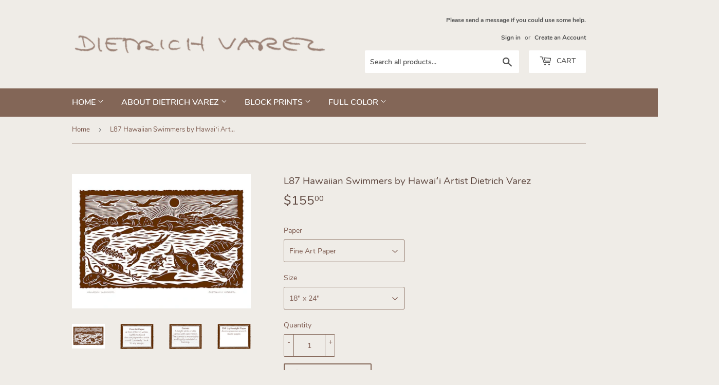

--- FILE ---
content_type: text/html; charset=utf-8
request_url: https://dietrichvarez.com/products/copy-of-l86-hawaiian-surfers
body_size: 27050
content:
<!doctype html>
<!--[if lt IE 7]><html class="no-js lt-ie9 lt-ie8 lt-ie7" lang="en"> <![endif]-->
<!--[if IE 7]><html class="no-js lt-ie9 lt-ie8" lang="en"> <![endif]-->
<!--[if IE 8]><html class="no-js lt-ie9" lang="en"> <![endif]-->
<!--[if IE 9 ]><html class="ie9 no-js"> <![endif]-->
<!--[if (gt IE 9)|!(IE)]><!--> <html class="no-touch no-js"> <!--<![endif]-->
<head>
  
  <!-- Google Tag Manager -->
<script>(function(w,d,s,l,i){w[l]=w[l]||[];w[l].push({'gtm.start':
new Date().getTime(),event:'gtm.js'});var f=d.getElementsByTagName(s)[0],
j=d.createElement(s),dl=l!='dataLayer'?'&l='+l:'';j.async=true;j.src=
'https://www.googletagmanager.com/gtm.js?id='+i+dl;f.parentNode.insertBefore(j,f);
})(window,document,'script','dataLayer','GTM-T6MVR83');</script>
<!-- End Google Tag Manager -->
  
  <script>(function(H){H.className=H.className.replace(/\bno-js\b/,'js')})(document.documentElement)</script>
  <!-- Basic page needs ================================================== -->
  <meta charset="utf-8">
  <meta http-equiv="X-UA-Compatible" content="IE=edge,chrome=1">

  
  <link rel="shortcut icon" href="//dietrichvarez.com/cdn/shop/files/favicon_32x32.png?v=1613714690" type="image/png" />
  

  <!-- Title and description ================================================== -->
  <title>
  L87 Hawaiian Swimmers by Hawaiʻi Artist Dietrich Varez &ndash; Dietrich Varez Prints by the Magic Mo
  </title>

  
    <meta name="description" content="Many Hawaiians, including Duke Kahanamoku have enjoyed swimming as a sport.  ">
  

  <!-- Product meta ================================================== -->
  <!-- /snippets/social-meta-tags.liquid -->




<meta property="og:site_name" content="Dietrich Varez Prints by the Magic Mo">
<meta property="og:url" content="https://dietrichvarez.com/products/copy-of-l86-hawaiian-surfers">
<meta property="og:title" content="L87 Hawaiian Swimmers by Hawaiʻi Artist Dietrich Varez">
<meta property="og:type" content="product">
<meta property="og:description" content="Many Hawaiians, including Duke Kahanamoku have enjoyed swimming as a sport.  ">

  <meta property="og:price:amount" content="14.00">
  <meta property="og:price:currency" content="USD">

<meta property="og:image" content="http://dietrichvarez.com/cdn/shop/products/L87_Hawaiian_Swimmers_1200x1200.jpg?v=1535754226"><meta property="og:image" content="http://dietrichvarez.com/cdn/shop/products/fine-art_550cf8b1-2236-44b5-b929-adf0c5014b55_1200x1200.jpg?v=1672443340"><meta property="og:image" content="http://dietrichvarez.com/cdn/shop/products/canvas_dee942f4-53d5-4052-8d4e-f404f786891d_1200x1200.jpg?v=1672443340">
<meta property="og:image:secure_url" content="https://dietrichvarez.com/cdn/shop/products/L87_Hawaiian_Swimmers_1200x1200.jpg?v=1535754226"><meta property="og:image:secure_url" content="https://dietrichvarez.com/cdn/shop/products/fine-art_550cf8b1-2236-44b5-b929-adf0c5014b55_1200x1200.jpg?v=1672443340"><meta property="og:image:secure_url" content="https://dietrichvarez.com/cdn/shop/products/canvas_dee942f4-53d5-4052-8d4e-f404f786891d_1200x1200.jpg?v=1672443340">


<meta name="twitter:card" content="summary_large_image">
<meta name="twitter:title" content="L87 Hawaiian Swimmers by Hawaiʻi Artist Dietrich Varez">
<meta name="twitter:description" content="Many Hawaiians, including Duke Kahanamoku have enjoyed swimming as a sport.  ">


  <!-- Helpers ================================================== -->
  <link rel="canonical" href="https://dietrichvarez.com/products/copy-of-l86-hawaiian-surfers">
  <meta name="viewport" content="width=device-width,initial-scale=1">

  <!-- CSS ================================================== -->
  <link href="//dietrichvarez.com/cdn/shop/t/2/assets/theme.scss.css?v=85801510159800330771740088363" rel="stylesheet" type="text/css" media="all" />

  <!-- Header hook for plugins ================================================== -->
  <script>window.performance && window.performance.mark && window.performance.mark('shopify.content_for_header.start');</script><meta name="google-site-verification" content="CdgSk3_DymfExXhLmzGpscGYcbQ1pJrTLPfSkHGdfb8">
<meta id="shopify-digital-wallet" name="shopify-digital-wallet" content="/2284617817/digital_wallets/dialog">
<meta name="shopify-checkout-api-token" content="75848d1c3ab9b045dfa54f75a3f10fa1">
<meta id="in-context-paypal-metadata" data-shop-id="2284617817" data-venmo-supported="false" data-environment="production" data-locale="en_US" data-paypal-v4="true" data-currency="USD">
<link rel="alternate" type="application/json+oembed" href="https://dietrichvarez.com/products/copy-of-l86-hawaiian-surfers.oembed">
<script async="async" src="/checkouts/internal/preloads.js?locale=en-US"></script>
<link rel="preconnect" href="https://shop.app" crossorigin="anonymous">
<script async="async" src="https://shop.app/checkouts/internal/preloads.js?locale=en-US&shop_id=2284617817" crossorigin="anonymous"></script>
<script id="apple-pay-shop-capabilities" type="application/json">{"shopId":2284617817,"countryCode":"US","currencyCode":"USD","merchantCapabilities":["supports3DS"],"merchantId":"gid:\/\/shopify\/Shop\/2284617817","merchantName":"Dietrich Varez Prints by the Magic Mo","requiredBillingContactFields":["postalAddress","email"],"requiredShippingContactFields":["postalAddress","email"],"shippingType":"shipping","supportedNetworks":["visa","masterCard","amex","discover","elo","jcb"],"total":{"type":"pending","label":"Dietrich Varez Prints by the Magic Mo","amount":"1.00"},"shopifyPaymentsEnabled":true,"supportsSubscriptions":true}</script>
<script id="shopify-features" type="application/json">{"accessToken":"75848d1c3ab9b045dfa54f75a3f10fa1","betas":["rich-media-storefront-analytics"],"domain":"dietrichvarez.com","predictiveSearch":true,"shopId":2284617817,"locale":"en"}</script>
<script>var Shopify = Shopify || {};
Shopify.shop = "dietrichvarez.myshopify.com";
Shopify.locale = "en";
Shopify.currency = {"active":"USD","rate":"1.0"};
Shopify.country = "US";
Shopify.theme = {"name":"Supply","id":33673445465,"schema_name":"Supply","schema_version":"7.1.0","theme_store_id":679,"role":"main"};
Shopify.theme.handle = "null";
Shopify.theme.style = {"id":null,"handle":null};
Shopify.cdnHost = "dietrichvarez.com/cdn";
Shopify.routes = Shopify.routes || {};
Shopify.routes.root = "/";</script>
<script type="module">!function(o){(o.Shopify=o.Shopify||{}).modules=!0}(window);</script>
<script>!function(o){function n(){var o=[];function n(){o.push(Array.prototype.slice.apply(arguments))}return n.q=o,n}var t=o.Shopify=o.Shopify||{};t.loadFeatures=n(),t.autoloadFeatures=n()}(window);</script>
<script>
  window.ShopifyPay = window.ShopifyPay || {};
  window.ShopifyPay.apiHost = "shop.app\/pay";
  window.ShopifyPay.redirectState = null;
</script>
<script id="shop-js-analytics" type="application/json">{"pageType":"product"}</script>
<script defer="defer" async type="module" src="//dietrichvarez.com/cdn/shopifycloud/shop-js/modules/v2/client.init-shop-cart-sync_D0dqhulL.en.esm.js"></script>
<script defer="defer" async type="module" src="//dietrichvarez.com/cdn/shopifycloud/shop-js/modules/v2/chunk.common_CpVO7qML.esm.js"></script>
<script type="module">
  await import("//dietrichvarez.com/cdn/shopifycloud/shop-js/modules/v2/client.init-shop-cart-sync_D0dqhulL.en.esm.js");
await import("//dietrichvarez.com/cdn/shopifycloud/shop-js/modules/v2/chunk.common_CpVO7qML.esm.js");

  window.Shopify.SignInWithShop?.initShopCartSync?.({"fedCMEnabled":true,"windoidEnabled":true});

</script>
<script>
  window.Shopify = window.Shopify || {};
  if (!window.Shopify.featureAssets) window.Shopify.featureAssets = {};
  window.Shopify.featureAssets['shop-js'] = {"shop-cart-sync":["modules/v2/client.shop-cart-sync_D9bwt38V.en.esm.js","modules/v2/chunk.common_CpVO7qML.esm.js"],"init-fed-cm":["modules/v2/client.init-fed-cm_BJ8NPuHe.en.esm.js","modules/v2/chunk.common_CpVO7qML.esm.js"],"init-shop-email-lookup-coordinator":["modules/v2/client.init-shop-email-lookup-coordinator_pVrP2-kG.en.esm.js","modules/v2/chunk.common_CpVO7qML.esm.js"],"shop-cash-offers":["modules/v2/client.shop-cash-offers_CNh7FWN-.en.esm.js","modules/v2/chunk.common_CpVO7qML.esm.js","modules/v2/chunk.modal_DKF6x0Jh.esm.js"],"init-shop-cart-sync":["modules/v2/client.init-shop-cart-sync_D0dqhulL.en.esm.js","modules/v2/chunk.common_CpVO7qML.esm.js"],"init-windoid":["modules/v2/client.init-windoid_DaoAelzT.en.esm.js","modules/v2/chunk.common_CpVO7qML.esm.js"],"shop-toast-manager":["modules/v2/client.shop-toast-manager_1DND8Tac.en.esm.js","modules/v2/chunk.common_CpVO7qML.esm.js"],"pay-button":["modules/v2/client.pay-button_CFeQi1r6.en.esm.js","modules/v2/chunk.common_CpVO7qML.esm.js"],"shop-button":["modules/v2/client.shop-button_Ca94MDdQ.en.esm.js","modules/v2/chunk.common_CpVO7qML.esm.js"],"shop-login-button":["modules/v2/client.shop-login-button_DPYNfp1Z.en.esm.js","modules/v2/chunk.common_CpVO7qML.esm.js","modules/v2/chunk.modal_DKF6x0Jh.esm.js"],"avatar":["modules/v2/client.avatar_BTnouDA3.en.esm.js"],"shop-follow-button":["modules/v2/client.shop-follow-button_BMKh4nJE.en.esm.js","modules/v2/chunk.common_CpVO7qML.esm.js","modules/v2/chunk.modal_DKF6x0Jh.esm.js"],"init-customer-accounts-sign-up":["modules/v2/client.init-customer-accounts-sign-up_CJXi5kRN.en.esm.js","modules/v2/client.shop-login-button_DPYNfp1Z.en.esm.js","modules/v2/chunk.common_CpVO7qML.esm.js","modules/v2/chunk.modal_DKF6x0Jh.esm.js"],"init-shop-for-new-customer-accounts":["modules/v2/client.init-shop-for-new-customer-accounts_BoBxkgWu.en.esm.js","modules/v2/client.shop-login-button_DPYNfp1Z.en.esm.js","modules/v2/chunk.common_CpVO7qML.esm.js","modules/v2/chunk.modal_DKF6x0Jh.esm.js"],"init-customer-accounts":["modules/v2/client.init-customer-accounts_DCuDTzpR.en.esm.js","modules/v2/client.shop-login-button_DPYNfp1Z.en.esm.js","modules/v2/chunk.common_CpVO7qML.esm.js","modules/v2/chunk.modal_DKF6x0Jh.esm.js"],"checkout-modal":["modules/v2/client.checkout-modal_U_3e4VxF.en.esm.js","modules/v2/chunk.common_CpVO7qML.esm.js","modules/v2/chunk.modal_DKF6x0Jh.esm.js"],"lead-capture":["modules/v2/client.lead-capture_DEgn0Z8u.en.esm.js","modules/v2/chunk.common_CpVO7qML.esm.js","modules/v2/chunk.modal_DKF6x0Jh.esm.js"],"shop-login":["modules/v2/client.shop-login_CoM5QKZ_.en.esm.js","modules/v2/chunk.common_CpVO7qML.esm.js","modules/v2/chunk.modal_DKF6x0Jh.esm.js"],"payment-terms":["modules/v2/client.payment-terms_BmrqWn8r.en.esm.js","modules/v2/chunk.common_CpVO7qML.esm.js","modules/v2/chunk.modal_DKF6x0Jh.esm.js"]};
</script>
<script id="__st">var __st={"a":2284617817,"offset":-36000,"reqid":"fef09bcf-675f-418d-9648-de65c3c60ba2-1764495772","pageurl":"dietrichvarez.com\/products\/copy-of-l86-hawaiian-surfers","u":"1b1744c5543e","p":"product","rtyp":"product","rid":1476310204505};</script>
<script>window.ShopifyPaypalV4VisibilityTracking = true;</script>
<script id="captcha-bootstrap">!function(){'use strict';const t='contact',e='account',n='new_comment',o=[[t,t],['blogs',n],['comments',n],[t,'customer']],c=[[e,'customer_login'],[e,'guest_login'],[e,'recover_customer_password'],[e,'create_customer']],r=t=>t.map((([t,e])=>`form[action*='/${t}']:not([data-nocaptcha='true']) input[name='form_type'][value='${e}']`)).join(','),a=t=>()=>t?[...document.querySelectorAll(t)].map((t=>t.form)):[];function s(){const t=[...o],e=r(t);return a(e)}const i='password',u='form_key',d=['recaptcha-v3-token','g-recaptcha-response','h-captcha-response',i],f=()=>{try{return window.sessionStorage}catch{return}},m='__shopify_v',_=t=>t.elements[u];function p(t,e,n=!1){try{const o=window.sessionStorage,c=JSON.parse(o.getItem(e)),{data:r}=function(t){const{data:e,action:n}=t;return t[m]||n?{data:e,action:n}:{data:t,action:n}}(c);for(const[e,n]of Object.entries(r))t.elements[e]&&(t.elements[e].value=n);n&&o.removeItem(e)}catch(o){console.error('form repopulation failed',{error:o})}}const l='form_type',E='cptcha';function T(t){t.dataset[E]=!0}const w=window,h=w.document,L='Shopify',v='ce_forms',y='captcha';let A=!1;((t,e)=>{const n=(g='f06e6c50-85a8-45c8-87d0-21a2b65856fe',I='https://cdn.shopify.com/shopifycloud/storefront-forms-hcaptcha/ce_storefront_forms_captcha_hcaptcha.v1.5.2.iife.js',D={infoText:'Protected by hCaptcha',privacyText:'Privacy',termsText:'Terms'},(t,e,n)=>{const o=w[L][v],c=o.bindForm;if(c)return c(t,g,e,D).then(n);var r;o.q.push([[t,g,e,D],n]),r=I,A||(h.body.append(Object.assign(h.createElement('script'),{id:'captcha-provider',async:!0,src:r})),A=!0)});var g,I,D;w[L]=w[L]||{},w[L][v]=w[L][v]||{},w[L][v].q=[],w[L][y]=w[L][y]||{},w[L][y].protect=function(t,e){n(t,void 0,e),T(t)},Object.freeze(w[L][y]),function(t,e,n,w,h,L){const[v,y,A,g]=function(t,e,n){const i=e?o:[],u=t?c:[],d=[...i,...u],f=r(d),m=r(i),_=r(d.filter((([t,e])=>n.includes(e))));return[a(f),a(m),a(_),s()]}(w,h,L),I=t=>{const e=t.target;return e instanceof HTMLFormElement?e:e&&e.form},D=t=>v().includes(t);t.addEventListener('submit',(t=>{const e=I(t);if(!e)return;const n=D(e)&&!e.dataset.hcaptchaBound&&!e.dataset.recaptchaBound,o=_(e),c=g().includes(e)&&(!o||!o.value);(n||c)&&t.preventDefault(),c&&!n&&(function(t){try{if(!f())return;!function(t){const e=f();if(!e)return;const n=_(t);if(!n)return;const o=n.value;o&&e.removeItem(o)}(t);const e=Array.from(Array(32),(()=>Math.random().toString(36)[2])).join('');!function(t,e){_(t)||t.append(Object.assign(document.createElement('input'),{type:'hidden',name:u})),t.elements[u].value=e}(t,e),function(t,e){const n=f();if(!n)return;const o=[...t.querySelectorAll(`input[type='${i}']`)].map((({name:t})=>t)),c=[...d,...o],r={};for(const[a,s]of new FormData(t).entries())c.includes(a)||(r[a]=s);n.setItem(e,JSON.stringify({[m]:1,action:t.action,data:r}))}(t,e)}catch(e){console.error('failed to persist form',e)}}(e),e.submit())}));const S=(t,e)=>{t&&!t.dataset[E]&&(n(t,e.some((e=>e===t))),T(t))};for(const o of['focusin','change'])t.addEventListener(o,(t=>{const e=I(t);D(e)&&S(e,y())}));const B=e.get('form_key'),M=e.get(l),P=B&&M;t.addEventListener('DOMContentLoaded',(()=>{const t=y();if(P)for(const e of t)e.elements[l].value===M&&p(e,B);[...new Set([...A(),...v().filter((t=>'true'===t.dataset.shopifyCaptcha))])].forEach((e=>S(e,t)))}))}(h,new URLSearchParams(w.location.search),n,t,e,['guest_login'])})(!0,!0)}();</script>
<script integrity="sha256-52AcMU7V7pcBOXWImdc/TAGTFKeNjmkeM1Pvks/DTgc=" data-source-attribution="shopify.loadfeatures" defer="defer" src="//dietrichvarez.com/cdn/shopifycloud/storefront/assets/storefront/load_feature-81c60534.js" crossorigin="anonymous"></script>
<script crossorigin="anonymous" defer="defer" src="//dietrichvarez.com/cdn/shopifycloud/storefront/assets/shopify_pay/storefront-65b4c6d7.js?v=20250812"></script>
<script data-source-attribution="shopify.dynamic_checkout.dynamic.init">var Shopify=Shopify||{};Shopify.PaymentButton=Shopify.PaymentButton||{isStorefrontPortableWallets:!0,init:function(){window.Shopify.PaymentButton.init=function(){};var t=document.createElement("script");t.src="https://dietrichvarez.com/cdn/shopifycloud/portable-wallets/latest/portable-wallets.en.js",t.type="module",document.head.appendChild(t)}};
</script>
<script data-source-attribution="shopify.dynamic_checkout.buyer_consent">
  function portableWalletsHideBuyerConsent(e){var t=document.getElementById("shopify-buyer-consent"),n=document.getElementById("shopify-subscription-policy-button");t&&n&&(t.classList.add("hidden"),t.setAttribute("aria-hidden","true"),n.removeEventListener("click",e))}function portableWalletsShowBuyerConsent(e){var t=document.getElementById("shopify-buyer-consent"),n=document.getElementById("shopify-subscription-policy-button");t&&n&&(t.classList.remove("hidden"),t.removeAttribute("aria-hidden"),n.addEventListener("click",e))}window.Shopify?.PaymentButton&&(window.Shopify.PaymentButton.hideBuyerConsent=portableWalletsHideBuyerConsent,window.Shopify.PaymentButton.showBuyerConsent=portableWalletsShowBuyerConsent);
</script>
<script>
  function portableWalletsCleanup(e){e&&e.src&&console.error("Failed to load portable wallets script "+e.src);var t=document.querySelectorAll("shopify-accelerated-checkout .shopify-payment-button__skeleton, shopify-accelerated-checkout-cart .wallet-cart-button__skeleton"),e=document.getElementById("shopify-buyer-consent");for(let e=0;e<t.length;e++)t[e].remove();e&&e.remove()}function portableWalletsNotLoadedAsModule(e){e instanceof ErrorEvent&&"string"==typeof e.message&&e.message.includes("import.meta")&&"string"==typeof e.filename&&e.filename.includes("portable-wallets")&&(window.removeEventListener("error",portableWalletsNotLoadedAsModule),window.Shopify.PaymentButton.failedToLoad=e,"loading"===document.readyState?document.addEventListener("DOMContentLoaded",window.Shopify.PaymentButton.init):window.Shopify.PaymentButton.init())}window.addEventListener("error",portableWalletsNotLoadedAsModule);
</script>

<script type="module" src="https://dietrichvarez.com/cdn/shopifycloud/portable-wallets/latest/portable-wallets.en.js" onError="portableWalletsCleanup(this)" crossorigin="anonymous"></script>
<script nomodule>
  document.addEventListener("DOMContentLoaded", portableWalletsCleanup);
</script>

<link id="shopify-accelerated-checkout-styles" rel="stylesheet" media="screen" href="https://dietrichvarez.com/cdn/shopifycloud/portable-wallets/latest/accelerated-checkout-backwards-compat.css" crossorigin="anonymous">
<style id="shopify-accelerated-checkout-cart">
        #shopify-buyer-consent {
  margin-top: 1em;
  display: inline-block;
  width: 100%;
}

#shopify-buyer-consent.hidden {
  display: none;
}

#shopify-subscription-policy-button {
  background: none;
  border: none;
  padding: 0;
  text-decoration: underline;
  font-size: inherit;
  cursor: pointer;
}

#shopify-subscription-policy-button::before {
  box-shadow: none;
}

      </style>

<script>window.performance && window.performance.mark && window.performance.mark('shopify.content_for_header.end');</script>

  

<!--[if lt IE 9]>
<script src="//cdnjs.cloudflare.com/ajax/libs/html5shiv/3.7.2/html5shiv.min.js" type="text/javascript"></script>
<![endif]-->
<!--[if (lte IE 9) ]><script src="//dietrichvarez.com/cdn/shop/t/2/assets/match-media.min.js?34" type="text/javascript"></script><![endif]-->


  
  

  <script src="//dietrichvarez.com/cdn/shop/t/2/assets/jquery-2.2.3.min.js?v=58211863146907186831533671460" type="text/javascript"></script>

  <!--[if (gt IE 9)|!(IE)]><!--><script src="//dietrichvarez.com/cdn/shop/t/2/assets/lazysizes.min.js?v=8147953233334221341533671460" async="async"></script><!--<![endif]-->
  <!--[if lte IE 9]><script src="//dietrichvarez.com/cdn/shop/t/2/assets/lazysizes.min.js?v=8147953233334221341533671460"></script><![endif]-->

  <!--[if (gt IE 9)|!(IE)]><!--><script src="//dietrichvarez.com/cdn/shop/t/2/assets/vendor.js?v=139556961657742901381533671461" defer="defer"></script><!--<![endif]-->
  <!--[if lte IE 9]><script src="//dietrichvarez.com/cdn/shop/t/2/assets/vendor.js?v=139556961657742901381533671461"></script><![endif]-->

  <!--[if (gt IE 9)|!(IE)]><!--><script src="//dietrichvarez.com/cdn/shop/t/2/assets/theme.js?v=39387822412507785981534809834" defer="defer"></script><!--<![endif]-->
  <!--[if lte IE 9]><script src="//dietrichvarez.com/cdn/shop/t/2/assets/theme.js?v=39387822412507785981534809834"></script><![endif]-->


<link href="https://monorail-edge.shopifysvc.com" rel="dns-prefetch">
<script>(function(){if ("sendBeacon" in navigator && "performance" in window) {try {var session_token_from_headers = performance.getEntriesByType('navigation')[0].serverTiming.find(x => x.name == '_s').description;} catch {var session_token_from_headers = undefined;}var session_cookie_matches = document.cookie.match(/_shopify_s=([^;]*)/);var session_token_from_cookie = session_cookie_matches && session_cookie_matches.length === 2 ? session_cookie_matches[1] : "";var session_token = session_token_from_headers || session_token_from_cookie || "";function handle_abandonment_event(e) {var entries = performance.getEntries().filter(function(entry) {return /monorail-edge.shopifysvc.com/.test(entry.name);});if (!window.abandonment_tracked && entries.length === 0) {window.abandonment_tracked = true;var currentMs = Date.now();var navigation_start = performance.timing.navigationStart;var payload = {shop_id: 2284617817,url: window.location.href,navigation_start,duration: currentMs - navigation_start,session_token,page_type: "product"};window.navigator.sendBeacon("https://monorail-edge.shopifysvc.com/v1/produce", JSON.stringify({schema_id: "online_store_buyer_site_abandonment/1.1",payload: payload,metadata: {event_created_at_ms: currentMs,event_sent_at_ms: currentMs}}));}}window.addEventListener('pagehide', handle_abandonment_event);}}());</script>
<script id="web-pixels-manager-setup">(function e(e,d,r,n,o){if(void 0===o&&(o={}),!Boolean(null===(a=null===(i=window.Shopify)||void 0===i?void 0:i.analytics)||void 0===a?void 0:a.replayQueue)){var i,a;window.Shopify=window.Shopify||{};var t=window.Shopify;t.analytics=t.analytics||{};var s=t.analytics;s.replayQueue=[],s.publish=function(e,d,r){return s.replayQueue.push([e,d,r]),!0};try{self.performance.mark("wpm:start")}catch(e){}var l=function(){var e={modern:/Edge?\/(1{2}[4-9]|1[2-9]\d|[2-9]\d{2}|\d{4,})\.\d+(\.\d+|)|Firefox\/(1{2}[4-9]|1[2-9]\d|[2-9]\d{2}|\d{4,})\.\d+(\.\d+|)|Chrom(ium|e)\/(9{2}|\d{3,})\.\d+(\.\d+|)|(Maci|X1{2}).+ Version\/(15\.\d+|(1[6-9]|[2-9]\d|\d{3,})\.\d+)([,.]\d+|)( \(\w+\)|)( Mobile\/\w+|) Safari\/|Chrome.+OPR\/(9{2}|\d{3,})\.\d+\.\d+|(CPU[ +]OS|iPhone[ +]OS|CPU[ +]iPhone|CPU IPhone OS|CPU iPad OS)[ +]+(15[._]\d+|(1[6-9]|[2-9]\d|\d{3,})[._]\d+)([._]\d+|)|Android:?[ /-](13[3-9]|1[4-9]\d|[2-9]\d{2}|\d{4,})(\.\d+|)(\.\d+|)|Android.+Firefox\/(13[5-9]|1[4-9]\d|[2-9]\d{2}|\d{4,})\.\d+(\.\d+|)|Android.+Chrom(ium|e)\/(13[3-9]|1[4-9]\d|[2-9]\d{2}|\d{4,})\.\d+(\.\d+|)|SamsungBrowser\/([2-9]\d|\d{3,})\.\d+/,legacy:/Edge?\/(1[6-9]|[2-9]\d|\d{3,})\.\d+(\.\d+|)|Firefox\/(5[4-9]|[6-9]\d|\d{3,})\.\d+(\.\d+|)|Chrom(ium|e)\/(5[1-9]|[6-9]\d|\d{3,})\.\d+(\.\d+|)([\d.]+$|.*Safari\/(?![\d.]+ Edge\/[\d.]+$))|(Maci|X1{2}).+ Version\/(10\.\d+|(1[1-9]|[2-9]\d|\d{3,})\.\d+)([,.]\d+|)( \(\w+\)|)( Mobile\/\w+|) Safari\/|Chrome.+OPR\/(3[89]|[4-9]\d|\d{3,})\.\d+\.\d+|(CPU[ +]OS|iPhone[ +]OS|CPU[ +]iPhone|CPU IPhone OS|CPU iPad OS)[ +]+(10[._]\d+|(1[1-9]|[2-9]\d|\d{3,})[._]\d+)([._]\d+|)|Android:?[ /-](13[3-9]|1[4-9]\d|[2-9]\d{2}|\d{4,})(\.\d+|)(\.\d+|)|Mobile Safari.+OPR\/([89]\d|\d{3,})\.\d+\.\d+|Android.+Firefox\/(13[5-9]|1[4-9]\d|[2-9]\d{2}|\d{4,})\.\d+(\.\d+|)|Android.+Chrom(ium|e)\/(13[3-9]|1[4-9]\d|[2-9]\d{2}|\d{4,})\.\d+(\.\d+|)|Android.+(UC? ?Browser|UCWEB|U3)[ /]?(15\.([5-9]|\d{2,})|(1[6-9]|[2-9]\d|\d{3,})\.\d+)\.\d+|SamsungBrowser\/(5\.\d+|([6-9]|\d{2,})\.\d+)|Android.+MQ{2}Browser\/(14(\.(9|\d{2,})|)|(1[5-9]|[2-9]\d|\d{3,})(\.\d+|))(\.\d+|)|K[Aa][Ii]OS\/(3\.\d+|([4-9]|\d{2,})\.\d+)(\.\d+|)/},d=e.modern,r=e.legacy,n=navigator.userAgent;return n.match(d)?"modern":n.match(r)?"legacy":"unknown"}(),u="modern"===l?"modern":"legacy",c=(null!=n?n:{modern:"",legacy:""})[u],f=function(e){return[e.baseUrl,"/wpm","/b",e.hashVersion,"modern"===e.buildTarget?"m":"l",".js"].join("")}({baseUrl:d,hashVersion:r,buildTarget:u}),m=function(e){var d=e.version,r=e.bundleTarget,n=e.surface,o=e.pageUrl,i=e.monorailEndpoint;return{emit:function(e){var a=e.status,t=e.errorMsg,s=(new Date).getTime(),l=JSON.stringify({metadata:{event_sent_at_ms:s},events:[{schema_id:"web_pixels_manager_load/3.1",payload:{version:d,bundle_target:r,page_url:o,status:a,surface:n,error_msg:t},metadata:{event_created_at_ms:s}}]});if(!i)return console&&console.warn&&console.warn("[Web Pixels Manager] No Monorail endpoint provided, skipping logging."),!1;try{return self.navigator.sendBeacon.bind(self.navigator)(i,l)}catch(e){}var u=new XMLHttpRequest;try{return u.open("POST",i,!0),u.setRequestHeader("Content-Type","text/plain"),u.send(l),!0}catch(e){return console&&console.warn&&console.warn("[Web Pixels Manager] Got an unhandled error while logging to Monorail."),!1}}}}({version:r,bundleTarget:l,surface:e.surface,pageUrl:self.location.href,monorailEndpoint:e.monorailEndpoint});try{o.browserTarget=l,function(e){var d=e.src,r=e.async,n=void 0===r||r,o=e.onload,i=e.onerror,a=e.sri,t=e.scriptDataAttributes,s=void 0===t?{}:t,l=document.createElement("script"),u=document.querySelector("head"),c=document.querySelector("body");if(l.async=n,l.src=d,a&&(l.integrity=a,l.crossOrigin="anonymous"),s)for(var f in s)if(Object.prototype.hasOwnProperty.call(s,f))try{l.dataset[f]=s[f]}catch(e){}if(o&&l.addEventListener("load",o),i&&l.addEventListener("error",i),u)u.appendChild(l);else{if(!c)throw new Error("Did not find a head or body element to append the script");c.appendChild(l)}}({src:f,async:!0,onload:function(){if(!function(){var e,d;return Boolean(null===(d=null===(e=window.Shopify)||void 0===e?void 0:e.analytics)||void 0===d?void 0:d.initialized)}()){var d=window.webPixelsManager.init(e)||void 0;if(d){var r=window.Shopify.analytics;r.replayQueue.forEach((function(e){var r=e[0],n=e[1],o=e[2];d.publishCustomEvent(r,n,o)})),r.replayQueue=[],r.publish=d.publishCustomEvent,r.visitor=d.visitor,r.initialized=!0}}},onerror:function(){return m.emit({status:"failed",errorMsg:"".concat(f," has failed to load")})},sri:function(e){var d=/^sha384-[A-Za-z0-9+/=]+$/;return"string"==typeof e&&d.test(e)}(c)?c:"",scriptDataAttributes:o}),m.emit({status:"loading"})}catch(e){m.emit({status:"failed",errorMsg:(null==e?void 0:e.message)||"Unknown error"})}}})({shopId: 2284617817,storefrontBaseUrl: "https://dietrichvarez.com",extensionsBaseUrl: "https://extensions.shopifycdn.com/cdn/shopifycloud/web-pixels-manager",monorailEndpoint: "https://monorail-edge.shopifysvc.com/unstable/produce_batch",surface: "storefront-renderer",enabledBetaFlags: ["2dca8a86"],webPixelsConfigList: [{"id":"757891360","configuration":"{\"config\":\"{\\\"pixel_id\\\":\\\"G-6VB7CCFXG4\\\",\\\"target_country\\\":\\\"US\\\",\\\"gtag_events\\\":[{\\\"type\\\":\\\"search\\\",\\\"action_label\\\":\\\"G-6VB7CCFXG4\\\"},{\\\"type\\\":\\\"begin_checkout\\\",\\\"action_label\\\":\\\"G-6VB7CCFXG4\\\"},{\\\"type\\\":\\\"view_item\\\",\\\"action_label\\\":[\\\"G-6VB7CCFXG4\\\",\\\"MC-N748XG9LXT\\\"]},{\\\"type\\\":\\\"purchase\\\",\\\"action_label\\\":[\\\"G-6VB7CCFXG4\\\",\\\"MC-N748XG9LXT\\\"]},{\\\"type\\\":\\\"page_view\\\",\\\"action_label\\\":[\\\"G-6VB7CCFXG4\\\",\\\"MC-N748XG9LXT\\\"]},{\\\"type\\\":\\\"add_payment_info\\\",\\\"action_label\\\":\\\"G-6VB7CCFXG4\\\"},{\\\"type\\\":\\\"add_to_cart\\\",\\\"action_label\\\":\\\"G-6VB7CCFXG4\\\"}],\\\"enable_monitoring_mode\\\":false}\"}","eventPayloadVersion":"v1","runtimeContext":"OPEN","scriptVersion":"b2a88bafab3e21179ed38636efcd8a93","type":"APP","apiClientId":1780363,"privacyPurposes":[],"dataSharingAdjustments":{"protectedCustomerApprovalScopes":["read_customer_address","read_customer_email","read_customer_name","read_customer_personal_data","read_customer_phone"]}},{"id":"224723232","configuration":"{\"tagID\":\"2613861902719\"}","eventPayloadVersion":"v1","runtimeContext":"STRICT","scriptVersion":"18031546ee651571ed29edbe71a3550b","type":"APP","apiClientId":3009811,"privacyPurposes":["ANALYTICS","MARKETING","SALE_OF_DATA"],"dataSharingAdjustments":{"protectedCustomerApprovalScopes":["read_customer_address","read_customer_email","read_customer_name","read_customer_personal_data","read_customer_phone"]}},{"id":"shopify-app-pixel","configuration":"{}","eventPayloadVersion":"v1","runtimeContext":"STRICT","scriptVersion":"0450","apiClientId":"shopify-pixel","type":"APP","privacyPurposes":["ANALYTICS","MARKETING"]},{"id":"shopify-custom-pixel","eventPayloadVersion":"v1","runtimeContext":"LAX","scriptVersion":"0450","apiClientId":"shopify-pixel","type":"CUSTOM","privacyPurposes":["ANALYTICS","MARKETING"]}],isMerchantRequest: false,initData: {"shop":{"name":"Dietrich Varez Prints by the Magic Mo","paymentSettings":{"currencyCode":"USD"},"myshopifyDomain":"dietrichvarez.myshopify.com","countryCode":"US","storefrontUrl":"https:\/\/dietrichvarez.com"},"customer":null,"cart":null,"checkout":null,"productVariants":[{"price":{"amount":155.0,"currencyCode":"USD"},"product":{"title":"L87 Hawaiian Swimmers by Hawaiʻi Artist Dietrich Varez","vendor":"The Magic Mo","id":"1476310204505","untranslatedTitle":"L87 Hawaiian Swimmers by Hawaiʻi Artist Dietrich Varez","url":"\/products\/copy-of-l86-hawaiian-surfers","type":"Fine Art Print"},"id":"13357887291481","image":{"src":"\/\/dietrichvarez.com\/cdn\/shop\/products\/L87_Hawaiian_Swimmers.jpg?v=1535754226"},"sku":"","title":"Fine Art Paper \/ 18\" x 24\"","untranslatedTitle":"Fine Art Paper \/ 18\" x 24\""},{"price":{"amount":432.0,"currencyCode":"USD"},"product":{"title":"L87 Hawaiian Swimmers by Hawaiʻi Artist Dietrich Varez","vendor":"The Magic Mo","id":"1476310204505","untranslatedTitle":"L87 Hawaiian Swimmers by Hawaiʻi Artist Dietrich Varez","url":"\/products\/copy-of-l86-hawaiian-surfers","type":"Fine Art Print"},"id":"13357887324249","image":{"src":"\/\/dietrichvarez.com\/cdn\/shop\/products\/L87_Hawaiian_Swimmers.jpg?v=1535754226"},"sku":"","title":"Fine Art Paper \/ 30\" x 40\"","untranslatedTitle":"Fine Art Paper \/ 30\" x 40\""},{"price":{"amount":72.0,"currencyCode":"USD"},"product":{"title":"L87 Hawaiian Swimmers by Hawaiʻi Artist Dietrich Varez","vendor":"The Magic Mo","id":"1476310204505","untranslatedTitle":"L87 Hawaiian Swimmers by Hawaiʻi Artist Dietrich Varez","url":"\/products\/copy-of-l86-hawaiian-surfers","type":"Fine Art Print"},"id":"13357887357017","image":{"src":"\/\/dietrichvarez.com\/cdn\/shop\/products\/L87_Hawaiian_Swimmers.jpg?v=1535754226"},"sku":"","title":"Fine Art Paper \/ 12\" x 16\"","untranslatedTitle":"Fine Art Paper \/ 12\" x 16\""},{"price":{"amount":40.0,"currencyCode":"USD"},"product":{"title":"L87 Hawaiian Swimmers by Hawaiʻi Artist Dietrich Varez","vendor":"The Magic Mo","id":"1476310204505","untranslatedTitle":"L87 Hawaiian Swimmers by Hawaiʻi Artist Dietrich Varez","url":"\/products\/copy-of-l86-hawaiian-surfers","type":"Fine Art Print"},"id":"13357887389785","image":{"src":"\/\/dietrichvarez.com\/cdn\/shop\/products\/L87_Hawaiian_Swimmers.jpg?v=1535754226"},"sku":"","title":"Fine Art Paper \/ 9\" x 12\"","untranslatedTitle":"Fine Art Paper \/ 9\" x 12\""},{"price":{"amount":155.0,"currencyCode":"USD"},"product":{"title":"L87 Hawaiian Swimmers by Hawaiʻi Artist Dietrich Varez","vendor":"The Magic Mo","id":"1476310204505","untranslatedTitle":"L87 Hawaiian Swimmers by Hawaiʻi Artist Dietrich Varez","url":"\/products\/copy-of-l86-hawaiian-surfers","type":"Fine Art Print"},"id":"13357887422553","image":{"src":"\/\/dietrichvarez.com\/cdn\/shop\/products\/L87_Hawaiian_Swimmers.jpg?v=1535754226"},"sku":"","title":"Canvas \/ 18\" x 24\"","untranslatedTitle":"Canvas \/ 18\" x 24\""},{"price":{"amount":432.0,"currencyCode":"USD"},"product":{"title":"L87 Hawaiian Swimmers by Hawaiʻi Artist Dietrich Varez","vendor":"The Magic Mo","id":"1476310204505","untranslatedTitle":"L87 Hawaiian Swimmers by Hawaiʻi Artist Dietrich Varez","url":"\/products\/copy-of-l86-hawaiian-surfers","type":"Fine Art Print"},"id":"13357887455321","image":{"src":"\/\/dietrichvarez.com\/cdn\/shop\/products\/L87_Hawaiian_Swimmers.jpg?v=1535754226"},"sku":"","title":"Canvas \/ 30\" x 40\"","untranslatedTitle":"Canvas \/ 30\" x 40\""},{"price":{"amount":72.0,"currencyCode":"USD"},"product":{"title":"L87 Hawaiian Swimmers by Hawaiʻi Artist Dietrich Varez","vendor":"The Magic Mo","id":"1476310204505","untranslatedTitle":"L87 Hawaiian Swimmers by Hawaiʻi Artist Dietrich Varez","url":"\/products\/copy-of-l86-hawaiian-surfers","type":"Fine Art Print"},"id":"13357887488089","image":{"src":"\/\/dietrichvarez.com\/cdn\/shop\/products\/L87_Hawaiian_Swimmers.jpg?v=1535754226"},"sku":"","title":"Canvas \/ 12\" x 16\"","untranslatedTitle":"Canvas \/ 12\" x 16\""},{"price":{"amount":40.0,"currencyCode":"USD"},"product":{"title":"L87 Hawaiian Swimmers by Hawaiʻi Artist Dietrich Varez","vendor":"The Magic Mo","id":"1476310204505","untranslatedTitle":"L87 Hawaiian Swimmers by Hawaiʻi Artist Dietrich Varez","url":"\/products\/copy-of-l86-hawaiian-surfers","type":"Fine Art Print"},"id":"13357887520857","image":{"src":"\/\/dietrichvarez.com\/cdn\/shop\/products\/L87_Hawaiian_Swimmers.jpg?v=1535754226"},"sku":"","title":"Canvas \/ 9\" x 12\"","untranslatedTitle":"Canvas \/ 9\" x 12\""},{"price":{"amount":45.0,"currencyCode":"USD"},"product":{"title":"L87 Hawaiian Swimmers by Hawaiʻi Artist Dietrich Varez","vendor":"The Magic Mo","id":"1476310204505","untranslatedTitle":"L87 Hawaiian Swimmers by Hawaiʻi Artist Dietrich Varez","url":"\/products\/copy-of-l86-hawaiian-surfers","type":"Fine Art Print"},"id":"13357887684697","image":{"src":"\/\/dietrichvarez.com\/cdn\/shop\/products\/L87_Hawaiian_Swimmers.jpg?v=1535754226"},"sku":"","title":"Lightweight Paper \/ 18\" x 24\"","untranslatedTitle":"Lightweight Paper \/ 18\" x 24\""},{"price":{"amount":23.0,"currencyCode":"USD"},"product":{"title":"L87 Hawaiian Swimmers by Hawaiʻi Artist Dietrich Varez","vendor":"The Magic Mo","id":"1476310204505","untranslatedTitle":"L87 Hawaiian Swimmers by Hawaiʻi Artist Dietrich Varez","url":"\/products\/copy-of-l86-hawaiian-surfers","type":"Fine Art Print"},"id":"13357887750233","image":{"src":"\/\/dietrichvarez.com\/cdn\/shop\/products\/L87_Hawaiian_Swimmers.jpg?v=1535754226"},"sku":"","title":"Lightweight Paper \/ 12\" x 16\"","untranslatedTitle":"Lightweight Paper \/ 12\" x 16\""},{"price":{"amount":14.0,"currencyCode":"USD"},"product":{"title":"L87 Hawaiian Swimmers by Hawaiʻi Artist Dietrich Varez","vendor":"The Magic Mo","id":"1476310204505","untranslatedTitle":"L87 Hawaiian Swimmers by Hawaiʻi Artist Dietrich Varez","url":"\/products\/copy-of-l86-hawaiian-surfers","type":"Fine Art Print"},"id":"13357887783001","image":{"src":"\/\/dietrichvarez.com\/cdn\/shop\/products\/L87_Hawaiian_Swimmers.jpg?v=1535754226"},"sku":"","title":"Lightweight Paper \/ 9\" x 12\"","untranslatedTitle":"Lightweight Paper \/ 9\" x 12\""}],"purchasingCompany":null},},"https://dietrichvarez.com/cdn","ae1676cfwd2530674p4253c800m34e853cb",{"modern":"","legacy":""},{"shopId":"2284617817","storefrontBaseUrl":"https:\/\/dietrichvarez.com","extensionBaseUrl":"https:\/\/extensions.shopifycdn.com\/cdn\/shopifycloud\/web-pixels-manager","surface":"storefront-renderer","enabledBetaFlags":"[\"2dca8a86\"]","isMerchantRequest":"false","hashVersion":"ae1676cfwd2530674p4253c800m34e853cb","publish":"custom","events":"[[\"page_viewed\",{}],[\"product_viewed\",{\"productVariant\":{\"price\":{\"amount\":155.0,\"currencyCode\":\"USD\"},\"product\":{\"title\":\"L87 Hawaiian Swimmers by Hawaiʻi Artist Dietrich Varez\",\"vendor\":\"The Magic Mo\",\"id\":\"1476310204505\",\"untranslatedTitle\":\"L87 Hawaiian Swimmers by Hawaiʻi Artist Dietrich Varez\",\"url\":\"\/products\/copy-of-l86-hawaiian-surfers\",\"type\":\"Fine Art Print\"},\"id\":\"13357887291481\",\"image\":{\"src\":\"\/\/dietrichvarez.com\/cdn\/shop\/products\/L87_Hawaiian_Swimmers.jpg?v=1535754226\"},\"sku\":\"\",\"title\":\"Fine Art Paper \/ 18\\\" x 24\\\"\",\"untranslatedTitle\":\"Fine Art Paper \/ 18\\\" x 24\\\"\"}}]]"});</script><script>
  window.ShopifyAnalytics = window.ShopifyAnalytics || {};
  window.ShopifyAnalytics.meta = window.ShopifyAnalytics.meta || {};
  window.ShopifyAnalytics.meta.currency = 'USD';
  var meta = {"product":{"id":1476310204505,"gid":"gid:\/\/shopify\/Product\/1476310204505","vendor":"The Magic Mo","type":"Fine Art Print","variants":[{"id":13357887291481,"price":15500,"name":"L87 Hawaiian Swimmers by Hawaiʻi Artist Dietrich Varez - Fine Art Paper \/ 18\" x 24\"","public_title":"Fine Art Paper \/ 18\" x 24\"","sku":""},{"id":13357887324249,"price":43200,"name":"L87 Hawaiian Swimmers by Hawaiʻi Artist Dietrich Varez - Fine Art Paper \/ 30\" x 40\"","public_title":"Fine Art Paper \/ 30\" x 40\"","sku":""},{"id":13357887357017,"price":7200,"name":"L87 Hawaiian Swimmers by Hawaiʻi Artist Dietrich Varez - Fine Art Paper \/ 12\" x 16\"","public_title":"Fine Art Paper \/ 12\" x 16\"","sku":""},{"id":13357887389785,"price":4000,"name":"L87 Hawaiian Swimmers by Hawaiʻi Artist Dietrich Varez - Fine Art Paper \/ 9\" x 12\"","public_title":"Fine Art Paper \/ 9\" x 12\"","sku":""},{"id":13357887422553,"price":15500,"name":"L87 Hawaiian Swimmers by Hawaiʻi Artist Dietrich Varez - Canvas \/ 18\" x 24\"","public_title":"Canvas \/ 18\" x 24\"","sku":""},{"id":13357887455321,"price":43200,"name":"L87 Hawaiian Swimmers by Hawaiʻi Artist Dietrich Varez - Canvas \/ 30\" x 40\"","public_title":"Canvas \/ 30\" x 40\"","sku":""},{"id":13357887488089,"price":7200,"name":"L87 Hawaiian Swimmers by Hawaiʻi Artist Dietrich Varez - Canvas \/ 12\" x 16\"","public_title":"Canvas \/ 12\" x 16\"","sku":""},{"id":13357887520857,"price":4000,"name":"L87 Hawaiian Swimmers by Hawaiʻi Artist Dietrich Varez - Canvas \/ 9\" x 12\"","public_title":"Canvas \/ 9\" x 12\"","sku":""},{"id":13357887684697,"price":4500,"name":"L87 Hawaiian Swimmers by Hawaiʻi Artist Dietrich Varez - Lightweight Paper \/ 18\" x 24\"","public_title":"Lightweight Paper \/ 18\" x 24\"","sku":""},{"id":13357887750233,"price":2300,"name":"L87 Hawaiian Swimmers by Hawaiʻi Artist Dietrich Varez - Lightweight Paper \/ 12\" x 16\"","public_title":"Lightweight Paper \/ 12\" x 16\"","sku":""},{"id":13357887783001,"price":1400,"name":"L87 Hawaiian Swimmers by Hawaiʻi Artist Dietrich Varez - Lightweight Paper \/ 9\" x 12\"","public_title":"Lightweight Paper \/ 9\" x 12\"","sku":""}],"remote":false},"page":{"pageType":"product","resourceType":"product","resourceId":1476310204505}};
  for (var attr in meta) {
    window.ShopifyAnalytics.meta[attr] = meta[attr];
  }
</script>
<script class="analytics">
  (function () {
    var customDocumentWrite = function(content) {
      var jquery = null;

      if (window.jQuery) {
        jquery = window.jQuery;
      } else if (window.Checkout && window.Checkout.$) {
        jquery = window.Checkout.$;
      }

      if (jquery) {
        jquery('body').append(content);
      }
    };

    var hasLoggedConversion = function(token) {
      if (token) {
        return document.cookie.indexOf('loggedConversion=' + token) !== -1;
      }
      return false;
    }

    var setCookieIfConversion = function(token) {
      if (token) {
        var twoMonthsFromNow = new Date(Date.now());
        twoMonthsFromNow.setMonth(twoMonthsFromNow.getMonth() + 2);

        document.cookie = 'loggedConversion=' + token + '; expires=' + twoMonthsFromNow;
      }
    }

    var trekkie = window.ShopifyAnalytics.lib = window.trekkie = window.trekkie || [];
    if (trekkie.integrations) {
      return;
    }
    trekkie.methods = [
      'identify',
      'page',
      'ready',
      'track',
      'trackForm',
      'trackLink'
    ];
    trekkie.factory = function(method) {
      return function() {
        var args = Array.prototype.slice.call(arguments);
        args.unshift(method);
        trekkie.push(args);
        return trekkie;
      };
    };
    for (var i = 0; i < trekkie.methods.length; i++) {
      var key = trekkie.methods[i];
      trekkie[key] = trekkie.factory(key);
    }
    trekkie.load = function(config) {
      trekkie.config = config || {};
      trekkie.config.initialDocumentCookie = document.cookie;
      var first = document.getElementsByTagName('script')[0];
      var script = document.createElement('script');
      script.type = 'text/javascript';
      script.onerror = function(e) {
        var scriptFallback = document.createElement('script');
        scriptFallback.type = 'text/javascript';
        scriptFallback.onerror = function(error) {
                var Monorail = {
      produce: function produce(monorailDomain, schemaId, payload) {
        var currentMs = new Date().getTime();
        var event = {
          schema_id: schemaId,
          payload: payload,
          metadata: {
            event_created_at_ms: currentMs,
            event_sent_at_ms: currentMs
          }
        };
        return Monorail.sendRequest("https://" + monorailDomain + "/v1/produce", JSON.stringify(event));
      },
      sendRequest: function sendRequest(endpointUrl, payload) {
        // Try the sendBeacon API
        if (window && window.navigator && typeof window.navigator.sendBeacon === 'function' && typeof window.Blob === 'function' && !Monorail.isIos12()) {
          var blobData = new window.Blob([payload], {
            type: 'text/plain'
          });

          if (window.navigator.sendBeacon(endpointUrl, blobData)) {
            return true;
          } // sendBeacon was not successful

        } // XHR beacon

        var xhr = new XMLHttpRequest();

        try {
          xhr.open('POST', endpointUrl);
          xhr.setRequestHeader('Content-Type', 'text/plain');
          xhr.send(payload);
        } catch (e) {
          console.log(e);
        }

        return false;
      },
      isIos12: function isIos12() {
        return window.navigator.userAgent.lastIndexOf('iPhone; CPU iPhone OS 12_') !== -1 || window.navigator.userAgent.lastIndexOf('iPad; CPU OS 12_') !== -1;
      }
    };
    Monorail.produce('monorail-edge.shopifysvc.com',
      'trekkie_storefront_load_errors/1.1',
      {shop_id: 2284617817,
      theme_id: 33673445465,
      app_name: "storefront",
      context_url: window.location.href,
      source_url: "//dietrichvarez.com/cdn/s/trekkie.storefront.3c703df509f0f96f3237c9daa54e2777acf1a1dd.min.js"});

        };
        scriptFallback.async = true;
        scriptFallback.src = '//dietrichvarez.com/cdn/s/trekkie.storefront.3c703df509f0f96f3237c9daa54e2777acf1a1dd.min.js';
        first.parentNode.insertBefore(scriptFallback, first);
      };
      script.async = true;
      script.src = '//dietrichvarez.com/cdn/s/trekkie.storefront.3c703df509f0f96f3237c9daa54e2777acf1a1dd.min.js';
      first.parentNode.insertBefore(script, first);
    };
    trekkie.load(
      {"Trekkie":{"appName":"storefront","development":false,"defaultAttributes":{"shopId":2284617817,"isMerchantRequest":null,"themeId":33673445465,"themeCityHash":"11120247481903056146","contentLanguage":"en","currency":"USD","eventMetadataId":"dd4d582f-8880-41fc-a06f-72367c3eca9e"},"isServerSideCookieWritingEnabled":true,"monorailRegion":"shop_domain","enabledBetaFlags":["f0df213a"]},"Session Attribution":{},"S2S":{"facebookCapiEnabled":false,"source":"trekkie-storefront-renderer","apiClientId":580111}}
    );

    var loaded = false;
    trekkie.ready(function() {
      if (loaded) return;
      loaded = true;

      window.ShopifyAnalytics.lib = window.trekkie;

      var originalDocumentWrite = document.write;
      document.write = customDocumentWrite;
      try { window.ShopifyAnalytics.merchantGoogleAnalytics.call(this); } catch(error) {};
      document.write = originalDocumentWrite;

      window.ShopifyAnalytics.lib.page(null,{"pageType":"product","resourceType":"product","resourceId":1476310204505,"shopifyEmitted":true});

      var match = window.location.pathname.match(/checkouts\/(.+)\/(thank_you|post_purchase)/)
      var token = match? match[1]: undefined;
      if (!hasLoggedConversion(token)) {
        setCookieIfConversion(token);
        window.ShopifyAnalytics.lib.track("Viewed Product",{"currency":"USD","variantId":13357887291481,"productId":1476310204505,"productGid":"gid:\/\/shopify\/Product\/1476310204505","name":"L87 Hawaiian Swimmers by Hawaiʻi Artist Dietrich Varez - Fine Art Paper \/ 18\" x 24\"","price":"155.00","sku":"","brand":"The Magic Mo","variant":"Fine Art Paper \/ 18\" x 24\"","category":"Fine Art Print","nonInteraction":true,"remote":false},undefined,undefined,{"shopifyEmitted":true});
      window.ShopifyAnalytics.lib.track("monorail:\/\/trekkie_storefront_viewed_product\/1.1",{"currency":"USD","variantId":13357887291481,"productId":1476310204505,"productGid":"gid:\/\/shopify\/Product\/1476310204505","name":"L87 Hawaiian Swimmers by Hawaiʻi Artist Dietrich Varez - Fine Art Paper \/ 18\" x 24\"","price":"155.00","sku":"","brand":"The Magic Mo","variant":"Fine Art Paper \/ 18\" x 24\"","category":"Fine Art Print","nonInteraction":true,"remote":false,"referer":"https:\/\/dietrichvarez.com\/products\/copy-of-l86-hawaiian-surfers"});
      }
    });


        var eventsListenerScript = document.createElement('script');
        eventsListenerScript.async = true;
        eventsListenerScript.src = "//dietrichvarez.com/cdn/shopifycloud/storefront/assets/shop_events_listener-3da45d37.js";
        document.getElementsByTagName('head')[0].appendChild(eventsListenerScript);

})();</script>
  <script>
  if (!window.ga || (window.ga && typeof window.ga !== 'function')) {
    window.ga = function ga() {
      (window.ga.q = window.ga.q || []).push(arguments);
      if (window.Shopify && window.Shopify.analytics && typeof window.Shopify.analytics.publish === 'function') {
        window.Shopify.analytics.publish("ga_stub_called", {}, {sendTo: "google_osp_migration"});
      }
      console.error("Shopify's Google Analytics stub called with:", Array.from(arguments), "\nSee https://help.shopify.com/manual/promoting-marketing/pixels/pixel-migration#google for more information.");
    };
    if (window.Shopify && window.Shopify.analytics && typeof window.Shopify.analytics.publish === 'function') {
      window.Shopify.analytics.publish("ga_stub_initialized", {}, {sendTo: "google_osp_migration"});
    }
  }
</script>
<script
  defer
  src="https://dietrichvarez.com/cdn/shopifycloud/perf-kit/shopify-perf-kit-2.1.2.min.js"
  data-application="storefront-renderer"
  data-shop-id="2284617817"
  data-render-region="gcp-us-east1"
  data-page-type="product"
  data-theme-instance-id="33673445465"
  data-theme-name="Supply"
  data-theme-version="7.1.0"
  data-monorail-region="shop_domain"
  data-resource-timing-sampling-rate="10"
  data-shs="true"
  data-shs-beacon="true"
  data-shs-export-with-fetch="true"
  data-shs-logs-sample-rate="1"
></script>
</head>

<body id="l87-hawaiian-swimmers-by-hawaiʻi-artist-dietrich-varez" class="template-product" >
  
  <!-- Google Tag Manager (noscript) -->
<noscript><iframe src="https://www.googletagmanager.com/ns.html?id=GTM-T6MVR83"
height="0" width="0" style="display:none;visibility:hidden"></iframe></noscript>
<!-- End Google Tag Manager (noscript) -->

  <div id="shopify-section-header" class="shopify-section header-section"><header class="site-header" role="banner" data-section-id="header" data-section-type="header-section">
  <div class="wrapper">

    <div class="grid--full">
      <div class="grid-item large--one-half">
        
          <div class="h1 header-logo" itemscope itemtype="http://schema.org/Organization">
        
          
          

          <a href="/" itemprop="url">
            <div class="lazyload__image-wrapper no-js header-logo__image" style="max-width:px;">
              <div style="padding-top:7.250000000000001%;">
                <img class="lazyload js"
                  data-src="//dietrichvarez.com/cdn/shop/files/dvlogo_{width}x.png?v=1613714685"
                  data-widths="[180, 360, 540, 720, 900, 1080, 1296, 1512, 1728, 2048]"
                  data-aspectratio="13.793103448275861"
                  data-sizes="auto"
                  alt="dietrich varez"
                  style="width:px;">
              </div>
            </div>
            <noscript>
              
              <img src="//dietrichvarez.com/cdn/shop/files/dvlogo_small.png?v=1613714685"
                srcset="//dietrichvarez.com/cdn/shop/files/dvlogo_small.png?v=1613714685 1x, //dietrichvarez.com/cdn/shop/files/dvlogo.png?v=1613714685 2x"
                alt="dietrich varez"
                itemprop="logo"
                style="max-width:px;">
            </noscript>
          </a>
          
        
          </div>
        
      </div>

      <div class="grid-item large--one-half text-center large--text-right">
        
          <div class="site-header--text-links">
            
              
                <a href="/pages/get-in-touch">
              

                <p>Please send a message if you could use some help.</p>

              
                </a>
              
            

            
              <span class="site-header--meta-links medium-down--hide">
                
                  <a href="/account/login" id="customer_login_link">Sign in</a>
                  <span class="site-header--spacer">or</span>
                  <a href="/account/register" id="customer_register_link">Create an Account</a>
                
              </span>
            
          </div>

          <br class="medium-down--hide">
        

        <form action="/search" method="get" class="search-bar" role="search">
  <input type="hidden" name="type" value="product">

  <input type="search" name="q" value="" placeholder="Search all products..." aria-label="Search all products...">
  <button type="submit" class="search-bar--submit icon-fallback-text">
    <span class="icon icon-search" aria-hidden="true"></span>
    <span class="fallback-text">Search</span>
  </button>
</form>


        <a href="/cart" class="header-cart-btn cart-toggle">
          <span class="icon icon-cart"></span>
          Cart <span class="cart-count cart-badge--desktop hidden-count">0</span>
        </a>
      </div>
    </div>

  </div>
</header>

<div id="mobileNavBar">
  <div class="display-table-cell">
    <button class="menu-toggle mobileNavBar-link" aria-controls="navBar" aria-expanded="false"><span class="icon icon-hamburger" aria-hidden="true"></span>Menu</button>
  </div>
  <div class="display-table-cell">
    <a href="/cart" class="cart-toggle mobileNavBar-link">
      <span class="icon icon-cart"></span>
      Cart <span class="cart-count hidden-count">0</span>
    </a>
  </div>
</div>

<nav class="nav-bar" id="navBar" role="navigation">
  <div class="wrapper">
    <form action="/search" method="get" class="search-bar" role="search">
  <input type="hidden" name="type" value="product">

  <input type="search" name="q" value="" placeholder="Search all products..." aria-label="Search all products...">
  <button type="submit" class="search-bar--submit icon-fallback-text">
    <span class="icon icon-search" aria-hidden="true"></span>
    <span class="fallback-text">Search</span>
  </button>
</form>

    <ul class="mobile-nav" id="MobileNav">
  
  
    
      
      <li
        class="mobile-nav--has-dropdown "
        aria-haspopup="true">
        <a
          href="/"
          class="mobile-nav--link"
          data-meganav-type="parent"
          >
            Home
        </a>
        <button class="icon icon-arrow-down mobile-nav--button"
          aria-expanded="false"
          aria-label="Home Menu">
        </button>
        <ul
          id="MenuParent-1"
          class="mobile-nav--dropdown "
          data-meganav-dropdown>
          
            
              <li>
                <a
                  href="/pages/get-in-touch"
                  class="mobile-nav--link"
                  data-meganav-type="child"
                  >
                    Get in touch
                </a>
              </li>
            
          
            
              <li>
                <a
                  href="/pages/about-the-magic-mo"
                  class="mobile-nav--link"
                  data-meganav-type="child"
                  >
                    About The Magic Mo
                </a>
              </li>
            
          
        </ul>
      </li>
    
  
    
      
      <li
        class="mobile-nav--has-dropdown "
        aria-haspopup="true">
        <a
          href="/pages/about-dietrich-varez"
          class="mobile-nav--link"
          data-meganav-type="parent"
          >
            About Dietrich Varez
        </a>
        <button class="icon icon-arrow-down mobile-nav--button"
          aria-expanded="false"
          aria-label="About Dietrich Varez Menu">
        </button>
        <ul
          id="MenuParent-2"
          class="mobile-nav--dropdown mobile-nav--has-grandchildren"
          data-meganav-dropdown>
          
            
            
              <li
                class="mobile-nav--has-dropdown mobile-nav--has-dropdown-grandchild "
                aria-haspopup="true">
                <a
                  href="/pages/stories-pics-and-articles"
                  class="mobile-nav--link"
                  data-meganav-type="parent"
                  >
                    Stories, Pics and Articles
                </a>
                <button class="icon icon-arrow-down mobile-nav--button"
                  aria-expanded="false"
                  aria-label="Stories, Pics and Articles Menu">
                </button>
                <ul
                  id="MenuChildren-2-1"
                  class="mobile-nav--dropdown-grandchild"
                  data-meganav-dropdown>
                  
                    <li>
                      <a
                        href="/pages/sunday-today-the-sunday-star-bulletin-by-steve-spence-september-23-1979"
                        class="mobile-nav--link"
                        data-meganav-type="child"
                        >
                          1979: Sunday Today, The Sunday Star-Bulletin by Steve Spence (September 23,1979)
                        </a>
                    </li>
                  
                    <li>
                      <a
                        href="/pages/dietrich-varez-emerges-from-the-art-jungle-by-ron-jacobs-from-hawaii-magazine-february-1991"
                        class="mobile-nav--link"
                        data-meganav-type="child"
                        >
                          1991: Dietrich Varez Emerges from the Art Jungle by Ron Jacobs (from Hawaii Magazine, February 1991)
                        </a>
                    </li>
                  
                    <li>
                      <a
                        href="/pages/in-peles-homeland-dietrich-varez-inks-the-stories-of-the-islands-story-by-david-thompson-photos-by-kirk-aeder-hana-hou-the-magazine-of-hawaiian-airlines-oct-nov-2005"
                        class="mobile-nav--link"
                        data-meganav-type="child"
                        >
                          2005: Hana Hou! The Magazine of Hawaiian Airlines. Story by David Thompson, Photos by Kirk Aeder ( Oct/Nov 2005)
                        </a>
                    </li>
                  
                    <li>
                      <a
                        href="/pages/more"
                        class="mobile-nav--link"
                        data-meganav-type="child"
                        >
                          More great things to read...
                        </a>
                    </li>
                  
                    <li>
                      <a
                        href="/pages/and-more"
                        class="mobile-nav--link"
                        data-meganav-type="child"
                        >
                          And more items of interest...
                        </a>
                    </li>
                  
                    <li>
                      <a
                        href="/pages/dietrich-varez-day-2017"
                        class="mobile-nav--link"
                        data-meganav-type="child"
                        >
                          Dietrich Varez Day, 2017
                        </a>
                    </li>
                  
                </ul>
              </li>
            
          
            
              <li>
                <a
                  href="/pages/f-a-q"
                  class="mobile-nav--link"
                  data-meganav-type="child"
                  >
                    F.A.Q.
                </a>
              </li>
            
          
        </ul>
      </li>
    
  
    
      
      <li
        class="mobile-nav--has-dropdown "
        aria-haspopup="true">
        <a
          href="/collections/blockprints"
          class="mobile-nav--link"
          data-meganav-type="parent"
          >
            Block Prints
        </a>
        <button class="icon icon-arrow-down mobile-nav--button"
          aria-expanded="false"
          aria-label="Block Prints Menu">
        </button>
        <ul
          id="MenuParent-3"
          class="mobile-nav--dropdown "
          data-meganav-dropdown>
          
            
              <li>
                <a
                  href="/collections/blockprints"
                  class="mobile-nav--link"
                  data-meganav-type="child"
                  >
                    Block Prints Giclées (fine art prints)
                </a>
              </li>
            
          
            
              <li>
                <a
                  href="/collections/dietrich-varez-legacy-the-expanded-collection"
                  class="mobile-nav--link"
                  data-meganav-type="child"
                  >
                    Dietrich Varez Legacy: The Expanded Collection
                </a>
              </li>
            
          
            
              <li>
                <a
                  href="/collections/18-x-24-blockprint-images"
                  class="mobile-nav--link"
                  data-meganav-type="child"
                  >
                    18&quot; x 24&quot; Blockprint Images
                </a>
              </li>
            
          
            
              <li>
                <a
                  href="/collections/12-x-18-blockprint-images"
                  class="mobile-nav--link"
                  data-meganav-type="child"
                  >
                    12&quot; x 18&quot; Blockprint images
                </a>
              </li>
            
          
            
              <li>
                <a
                  href="/collections/9-x-12-blockprint-images"
                  class="mobile-nav--link"
                  data-meganav-type="child"
                  >
                    9&quot; x 12&quot; Blockprint images
                </a>
              </li>
            
          
            
              <li>
                <a
                  href="/pages/block-print-sizing"
                  class="mobile-nav--link"
                  data-meganav-type="child"
                  >
                    Block Print Sizing
                </a>
              </li>
            
          
        </ul>
      </li>
    
  
    
      
      <li
        class="mobile-nav--has-dropdown "
        aria-haspopup="true">
        <a
          href="/collections/paintings"
          class="mobile-nav--link"
          data-meganav-type="parent"
          >
            Full Color
        </a>
        <button class="icon icon-arrow-down mobile-nav--button"
          aria-expanded="false"
          aria-label="Full Color Menu">
        </button>
        <ul
          id="MenuParent-4"
          class="mobile-nav--dropdown "
          data-meganav-dropdown>
          
            
              <li>
                <a
                  href="/collections/paintings"
                  class="mobile-nav--link"
                  data-meganav-type="child"
                  >
                    Full Color Giclées (fine art prints)
                </a>
              </li>
            
          
            
              <li>
                <a
                  href="/pages/color-print-sizing"
                  class="mobile-nav--link"
                  data-meganav-type="child"
                  >
                    Color Print Sizing
                </a>
              </li>
            
          
        </ul>
      </li>
    
  

  
    
      <li class="customer-navlink large--hide"><a href="/account/login" id="customer_login_link">Sign in</a></li>
      <li class="customer-navlink large--hide"><a href="/account/register" id="customer_register_link">Create an Account</a></li>
    
  
</ul>

    <ul class="site-nav" id="AccessibleNav">
  
  
    
      
      <li 
        class="site-nav--has-dropdown "
        aria-haspopup="true">
        <a
          href="/"
          class="site-nav--link"
          data-meganav-type="parent"
          aria-controls="MenuParent-1"
          aria-expanded="false"
          >
            Home
            <span class="icon icon-arrow-down" aria-hidden="true"></span>
        </a>
        <ul
          id="MenuParent-1"
          class="site-nav--dropdown "
          data-meganav-dropdown>
          
            
              <li>
                <a
                  href="/pages/get-in-touch"
                  class="site-nav--link"
                  data-meganav-type="child"
                  
                  tabindex="-1">
                    Get in touch
                </a>
              </li>
            
          
            
              <li>
                <a
                  href="/pages/about-the-magic-mo"
                  class="site-nav--link"
                  data-meganav-type="child"
                  
                  tabindex="-1">
                    About The Magic Mo
                </a>
              </li>
            
          
        </ul>
      </li>
    
  
    
      
      <li 
        class="site-nav--has-dropdown "
        aria-haspopup="true">
        <a
          href="/pages/about-dietrich-varez"
          class="site-nav--link"
          data-meganav-type="parent"
          aria-controls="MenuParent-2"
          aria-expanded="false"
          >
            About Dietrich Varez
            <span class="icon icon-arrow-down" aria-hidden="true"></span>
        </a>
        <ul
          id="MenuParent-2"
          class="site-nav--dropdown site-nav--has-grandchildren"
          data-meganav-dropdown>
          
            
            
              <li
                class="site-nav--has-dropdown site-nav--has-dropdown-grandchild "
                aria-haspopup="true">
                <a
                  href="/pages/stories-pics-and-articles"
                  class="site-nav--link"
                  aria-controls="MenuChildren-2-1"
                  data-meganav-type="parent"
                  
                  tabindex="-1">
                    Stories, Pics and Articles
                    <span class="icon icon-arrow-down" aria-hidden="true"></span>
                </a>
                <ul
                  id="MenuChildren-2-1"
                  class="site-nav--dropdown-grandchild"
                  data-meganav-dropdown>
                  
                    <li>
                      <a 
                        href="/pages/sunday-today-the-sunday-star-bulletin-by-steve-spence-september-23-1979"
                        class="site-nav--link"
                        data-meganav-type="child"
                        
                        tabindex="-1">
                          1979: Sunday Today, The Sunday Star-Bulletin by Steve Spence (September 23,1979)
                        </a>
                    </li>
                  
                    <li>
                      <a 
                        href="/pages/dietrich-varez-emerges-from-the-art-jungle-by-ron-jacobs-from-hawaii-magazine-february-1991"
                        class="site-nav--link"
                        data-meganav-type="child"
                        
                        tabindex="-1">
                          1991: Dietrich Varez Emerges from the Art Jungle by Ron Jacobs (from Hawaii Magazine, February 1991)
                        </a>
                    </li>
                  
                    <li>
                      <a 
                        href="/pages/in-peles-homeland-dietrich-varez-inks-the-stories-of-the-islands-story-by-david-thompson-photos-by-kirk-aeder-hana-hou-the-magazine-of-hawaiian-airlines-oct-nov-2005"
                        class="site-nav--link"
                        data-meganav-type="child"
                        
                        tabindex="-1">
                          2005: Hana Hou! The Magazine of Hawaiian Airlines. Story by David Thompson, Photos by Kirk Aeder ( Oct/Nov 2005)
                        </a>
                    </li>
                  
                    <li>
                      <a 
                        href="/pages/more"
                        class="site-nav--link"
                        data-meganav-type="child"
                        
                        tabindex="-1">
                          More great things to read...
                        </a>
                    </li>
                  
                    <li>
                      <a 
                        href="/pages/and-more"
                        class="site-nav--link"
                        data-meganav-type="child"
                        
                        tabindex="-1">
                          And more items of interest...
                        </a>
                    </li>
                  
                    <li>
                      <a 
                        href="/pages/dietrich-varez-day-2017"
                        class="site-nav--link"
                        data-meganav-type="child"
                        
                        tabindex="-1">
                          Dietrich Varez Day, 2017
                        </a>
                    </li>
                  
                </ul>
              </li>
            
          
            
              <li>
                <a
                  href="/pages/f-a-q"
                  class="site-nav--link"
                  data-meganav-type="child"
                  
                  tabindex="-1">
                    F.A.Q.
                </a>
              </li>
            
          
        </ul>
      </li>
    
  
    
      
      <li 
        class="site-nav--has-dropdown "
        aria-haspopup="true">
        <a
          href="/collections/blockprints"
          class="site-nav--link"
          data-meganav-type="parent"
          aria-controls="MenuParent-3"
          aria-expanded="false"
          >
            Block Prints
            <span class="icon icon-arrow-down" aria-hidden="true"></span>
        </a>
        <ul
          id="MenuParent-3"
          class="site-nav--dropdown "
          data-meganav-dropdown>
          
            
              <li>
                <a
                  href="/collections/blockprints"
                  class="site-nav--link"
                  data-meganav-type="child"
                  
                  tabindex="-1">
                    Block Prints Giclées (fine art prints)
                </a>
              </li>
            
          
            
              <li>
                <a
                  href="/collections/dietrich-varez-legacy-the-expanded-collection"
                  class="site-nav--link"
                  data-meganav-type="child"
                  
                  tabindex="-1">
                    Dietrich Varez Legacy: The Expanded Collection
                </a>
              </li>
            
          
            
              <li>
                <a
                  href="/collections/18-x-24-blockprint-images"
                  class="site-nav--link"
                  data-meganav-type="child"
                  
                  tabindex="-1">
                    18&quot; x 24&quot; Blockprint Images
                </a>
              </li>
            
          
            
              <li>
                <a
                  href="/collections/12-x-18-blockprint-images"
                  class="site-nav--link"
                  data-meganav-type="child"
                  
                  tabindex="-1">
                    12&quot; x 18&quot; Blockprint images
                </a>
              </li>
            
          
            
              <li>
                <a
                  href="/collections/9-x-12-blockprint-images"
                  class="site-nav--link"
                  data-meganav-type="child"
                  
                  tabindex="-1">
                    9&quot; x 12&quot; Blockprint images
                </a>
              </li>
            
          
            
              <li>
                <a
                  href="/pages/block-print-sizing"
                  class="site-nav--link"
                  data-meganav-type="child"
                  
                  tabindex="-1">
                    Block Print Sizing
                </a>
              </li>
            
          
        </ul>
      </li>
    
  
    
      
      <li 
        class="site-nav--has-dropdown "
        aria-haspopup="true">
        <a
          href="/collections/paintings"
          class="site-nav--link"
          data-meganav-type="parent"
          aria-controls="MenuParent-4"
          aria-expanded="false"
          >
            Full Color
            <span class="icon icon-arrow-down" aria-hidden="true"></span>
        </a>
        <ul
          id="MenuParent-4"
          class="site-nav--dropdown "
          data-meganav-dropdown>
          
            
              <li>
                <a
                  href="/collections/paintings"
                  class="site-nav--link"
                  data-meganav-type="child"
                  
                  tabindex="-1">
                    Full Color Giclées (fine art prints)
                </a>
              </li>
            
          
            
              <li>
                <a
                  href="/pages/color-print-sizing"
                  class="site-nav--link"
                  data-meganav-type="child"
                  
                  tabindex="-1">
                    Color Print Sizing
                </a>
              </li>
            
          
        </ul>
      </li>
    
  

  
    
      <li class="customer-navlink large--hide"><a href="/account/login" id="customer_login_link">Sign in</a></li>
      <li class="customer-navlink large--hide"><a href="/account/register" id="customer_register_link">Create an Account</a></li>
    
  
</ul>
  </div>
</nav>




</div>

  <main class="wrapper main-content" role="main">

    <div id= "hiddenProductId" style="display:none;" data-product-id="1476310204505"></div>


<div id="shopify-section-product-template" class="shopify-section product-template-section"><div id="ProductSection" data-section-id="product-template" data-section-type="product-template" data-zoom-toggle="zoom-in" data-zoom-enabled="true" data-related-enabled="" data-social-sharing="" data-show-compare-at-price="false" data-stock="false" data-incoming-transfer="false" data-ajax-cart-method="modal">





<nav class="breadcrumb" role="navigation" aria-label="breadcrumbs">
  <a href="/" title="Back to the frontpage">Home</a>

  

    
    <span class="divider" aria-hidden="true">&rsaquo;</span>
    <span class="breadcrumb--truncate">L87 Hawaiian Swimmers by Hawaiʻi Artist Dietrich Varez</span>

  
</nav>









<div class="grid" itemscope itemtype="http://schema.org/Product">
  <meta itemprop="url" content="https://dietrichvarez.com/products/copy-of-l86-hawaiian-surfers">
  <meta itemprop="image" content="//dietrichvarez.com/cdn/shop/products/L87_Hawaiian_Swimmers_grande.jpg?v=1535754226">

  <div class="grid-item large--two-fifths">
    <div class="grid">
      <div class="grid-item large--eleven-twelfths text-center">
        <div class="product-photo-container" id="productPhotoContainer-product-template">
          
          
<div id="productPhotoWrapper-product-template-4058982547545" class="lazyload__image-wrapper" data-image-id="4058982547545" style="max-width: 700px">
              <div class="no-js product__image-wrapper" style="padding-top:75.0%;">
                <img data-image-id="4058982547545" id=""
                  
                  src="//dietrichvarez.com/cdn/shop/products/L87_Hawaiian_Swimmers_300x300.jpg?v=1535754226"
                  
                  class="lazyload no-js lazypreload"
                  data-src="//dietrichvarez.com/cdn/shop/products/L87_Hawaiian_Swimmers_{width}x.jpg?v=1535754226"
                  data-widths="[180, 360, 540, 720, 900, 1080, 1296, 1512, 1728, 2048]"
                  data-aspectratio="1.3333333333333333"
                  data-sizes="auto"
                  alt="L87 Hawaiian Swimmers by Hawaii Artist Dietrich Varez"
                   data-zoom="//dietrichvarez.com/cdn/shop/products/L87_Hawaiian_Swimmers_1024x1024@2x.jpg?v=1535754226">
              </div>
            </div>
            
              <noscript>
                <img src="//dietrichvarez.com/cdn/shop/products/L87_Hawaiian_Swimmers_580x.jpg?v=1535754226"
                  srcset="//dietrichvarez.com/cdn/shop/products/L87_Hawaiian_Swimmers_580x.jpg?v=1535754226 1x, //dietrichvarez.com/cdn/shop/products/L87_Hawaiian_Swimmers_580x@2x.jpg?v=1535754226 2x"
                  alt="L87 Hawaiian Swimmers by Hawaii Artist Dietrich Varez" style="opacity:1;">
              </noscript>
            
          
<div id="productPhotoWrapper-product-template-40236578636064" class="lazyload__image-wrapper hide" data-image-id="40236578636064" style="max-width: 600px">
              <div class="no-js product__image-wrapper" style="padding-top:76.0%;">
                <img data-image-id="40236578636064" id=""
                  
                  class="lazyload no-js lazypreload"
                  data-src="//dietrichvarez.com/cdn/shop/products/fine-art_550cf8b1-2236-44b5-b929-adf0c5014b55_{width}x.jpg?v=1672443340"
                  data-widths="[180, 360, 540, 720, 900, 1080, 1296, 1512, 1728, 2048]"
                  data-aspectratio="1.3157894736842106"
                  data-sizes="auto"
                  alt="L87 Hawaiian Swimmers by Hawaiʻi Artist Dietrich Varez"
                   data-zoom="//dietrichvarez.com/cdn/shop/products/fine-art_550cf8b1-2236-44b5-b929-adf0c5014b55_1024x1024@2x.jpg?v=1672443340">
              </div>
            </div>
            
          
<div id="productPhotoWrapper-product-template-4058974158937" class="lazyload__image-wrapper hide" data-image-id="4058974158937" style="max-width: 600px">
              <div class="no-js product__image-wrapper" style="padding-top:76.0%;">
                <img data-image-id="4058974158937" id=""
                  
                  class="lazyload no-js lazypreload"
                  data-src="//dietrichvarez.com/cdn/shop/products/canvas_dee942f4-53d5-4052-8d4e-f404f786891d_{width}x.jpg?v=1672443340"
                  data-widths="[180, 360, 540, 720, 900, 1080, 1296, 1512, 1728, 2048]"
                  data-aspectratio="1.3157894736842106"
                  data-sizes="auto"
                  alt="L87 Hawaiian Swimmers by Hawaiʻi Artist Dietrich Varez"
                   data-zoom="//dietrichvarez.com/cdn/shop/products/canvas_dee942f4-53d5-4052-8d4e-f404f786891d_1024x1024@2x.jpg?v=1672443340">
              </div>
            </div>
            
          
<div id="productPhotoWrapper-product-template-4058974224473" class="lazyload__image-wrapper hide" data-image-id="4058974224473" style="max-width: 600px">
              <div class="no-js product__image-wrapper" style="padding-top:76.0%;">
                <img data-image-id="4058974224473" id=""
                  
                  class="lazyload no-js lazypreload"
                  data-src="//dietrichvarez.com/cdn/shop/products/lightweight_ee561a78-e2ab-4927-b5ce-1731b95ace56_{width}x.jpg?v=1672443340"
                  data-widths="[180, 360, 540, 720, 900, 1080, 1296, 1512, 1728, 2048]"
                  data-aspectratio="1.3157894736842106"
                  data-sizes="auto"
                  alt="L87 Hawaiian Swimmers by Hawaiʻi Artist Dietrich Varez"
                   data-zoom="//dietrichvarez.com/cdn/shop/products/lightweight_ee561a78-e2ab-4927-b5ce-1731b95ace56_1024x1024@2x.jpg?v=1672443340">
              </div>
            </div>
            
          
        </div>

        
          <ul class="product-photo-thumbs grid-uniform" id="productThumbs-product-template">

            
              <li class="grid-item medium-down--one-quarter large--one-quarter">
                <a href="//dietrichvarez.com/cdn/shop/products/L87_Hawaiian_Swimmers_1024x1024@2x.jpg?v=1535754226" class="product-photo-thumb product-photo-thumb-product-template" data-image-id="4058982547545">
                  <img data-image-id="4058982547545" src="//dietrichvarez.com/cdn/shop/products/L87_Hawaiian_Swimmers_compact.jpg?v=1535754226" alt="L87 Hawaiian Swimmers by Hawaii Artist Dietrich Varez">
                </a>
              </li>
            
              <li class="grid-item medium-down--one-quarter large--one-quarter">
                <a href="//dietrichvarez.com/cdn/shop/products/fine-art_550cf8b1-2236-44b5-b929-adf0c5014b55_1024x1024@2x.jpg?v=1672443340" class="product-photo-thumb product-photo-thumb-product-template" data-image-id="40236578636064">
                  <img data-image-id="40236578636064" src="//dietrichvarez.com/cdn/shop/products/fine-art_550cf8b1-2236-44b5-b929-adf0c5014b55_compact.jpg?v=1672443340" alt="L87 Hawaiian Swimmers by Hawaiʻi Artist Dietrich Varez">
                </a>
              </li>
            
              <li class="grid-item medium-down--one-quarter large--one-quarter">
                <a href="//dietrichvarez.com/cdn/shop/products/canvas_dee942f4-53d5-4052-8d4e-f404f786891d_1024x1024@2x.jpg?v=1672443340" class="product-photo-thumb product-photo-thumb-product-template" data-image-id="4058974158937">
                  <img data-image-id="4058974158937" src="//dietrichvarez.com/cdn/shop/products/canvas_dee942f4-53d5-4052-8d4e-f404f786891d_compact.jpg?v=1672443340" alt="L87 Hawaiian Swimmers by Hawaiʻi Artist Dietrich Varez">
                </a>
              </li>
            
              <li class="grid-item medium-down--one-quarter large--one-quarter">
                <a href="//dietrichvarez.com/cdn/shop/products/lightweight_ee561a78-e2ab-4927-b5ce-1731b95ace56_1024x1024@2x.jpg?v=1672443340" class="product-photo-thumb product-photo-thumb-product-template" data-image-id="4058974224473">
                  <img data-image-id="4058974224473" src="//dietrichvarez.com/cdn/shop/products/lightweight_ee561a78-e2ab-4927-b5ce-1731b95ace56_compact.jpg?v=1672443340" alt="L87 Hawaiian Swimmers by Hawaiʻi Artist Dietrich Varez">
                </a>
              </li>
            

          </ul>
        

      </div>
    </div>
  </div>

  <div class="grid-item large--three-fifths">

    <h1 class="h2" itemprop="name">L87 Hawaiian Swimmers by Hawaiʻi Artist Dietrich Varez</h1>

    

    <div itemprop="offers" itemscope itemtype="http://schema.org/Offer">

      

      <meta itemprop="priceCurrency" content="USD">
      <meta itemprop="price" content="155.0">

      <ul class="inline-list product-meta">
        <li>
          <span id="productPrice-product-template" class="h1">
            





<small aria-hidden="true">$155<sup>00</sup></small>
<span class="visually-hidden">$155.00</span>

          </span>
        </li>
        
        
      </ul>

      <hr id="variantBreak" class="hr--clear hr--small">

      <link itemprop="availability" href="http://schema.org/InStock">

      
<form method="post" action="/cart/add" id="addToCartForm-product-template" accept-charset="UTF-8" class="addToCartForm addToCartForm--payment-button
" enctype="multipart/form-data"><input type="hidden" name="form_type" value="product" /><input type="hidden" name="utf8" value="✓" />
        <select name="id" id="productSelect-product-template" class="product-variants product-variants-product-template">
          
            

              <option  selected="selected"  data-sku="" value="13357887291481">Fine Art Paper / 18" x 24" - $155.00 USD</option>

            
          
            

              <option  data-sku="" value="13357887324249">Fine Art Paper / 30" x 40" - $432.00 USD</option>

            
          
            

              <option  data-sku="" value="13357887357017">Fine Art Paper / 12" x 16" - $72.00 USD</option>

            
          
            

              <option  data-sku="" value="13357887389785">Fine Art Paper / 9" x 12" - $40.00 USD</option>

            
          
            

              <option  data-sku="" value="13357887422553">Canvas / 18" x 24" - $155.00 USD</option>

            
          
            

              <option  data-sku="" value="13357887455321">Canvas / 30" x 40" - $432.00 USD</option>

            
          
            

              <option  data-sku="" value="13357887488089">Canvas / 12" x 16" - $72.00 USD</option>

            
          
            

              <option  data-sku="" value="13357887520857">Canvas / 9" x 12" - $40.00 USD</option>

            
          
            

              <option  data-sku="" value="13357887684697">Lightweight Paper / 18" x 24" - $45.00 USD</option>

            
          
            

              <option  data-sku="" value="13357887750233">Lightweight Paper / 12" x 16" - $23.00 USD</option>

            
          
            

              <option  data-sku="" value="13357887783001">Lightweight Paper / 9" x 12" - $14.00 USD</option>

            
          
        </select>

        
          <label for="quantity" class="quantity-selector quantity-selector-product-template">Quantity</label>
          <input type="number" id="quantity" name="quantity" value="1" min="1" class="quantity-selector">
        

        

        

        <div class="payment-buttons payment-buttons--small">
          <button type="submit" name="add" id="addToCart-product-template" class="btn btn--add-to-cart btn--secondary-accent">
            <span class="icon icon-cart"></span>
            <span id="addToCartText-product-template">Add to Cart</span>
          </button>

          
            <div data-shopify="payment-button" class="shopify-payment-button"> <shopify-accelerated-checkout recommended="{&quot;name&quot;:&quot;shop_pay&quot;,&quot;wallet_params&quot;:{&quot;shopId&quot;:2284617817,&quot;merchantName&quot;:&quot;Dietrich Varez Prints by the Magic Mo&quot;,&quot;personalized&quot;:true}}" fallback="{&quot;name&quot;:&quot;buy_it_now&quot;,&quot;wallet_params&quot;:{}}" access-token="75848d1c3ab9b045dfa54f75a3f10fa1" buyer-country="US" buyer-locale="en" buyer-currency="USD" variant-params="[{&quot;id&quot;:13357887291481,&quot;requiresShipping&quot;:true},{&quot;id&quot;:13357887324249,&quot;requiresShipping&quot;:true},{&quot;id&quot;:13357887357017,&quot;requiresShipping&quot;:true},{&quot;id&quot;:13357887389785,&quot;requiresShipping&quot;:true},{&quot;id&quot;:13357887422553,&quot;requiresShipping&quot;:true},{&quot;id&quot;:13357887455321,&quot;requiresShipping&quot;:true},{&quot;id&quot;:13357887488089,&quot;requiresShipping&quot;:true},{&quot;id&quot;:13357887520857,&quot;requiresShipping&quot;:true},{&quot;id&quot;:13357887684697,&quot;requiresShipping&quot;:true},{&quot;id&quot;:13357887750233,&quot;requiresShipping&quot;:true},{&quot;id&quot;:13357887783001,&quot;requiresShipping&quot;:true}]" shop-id="2284617817" > <div class="shopify-payment-button__button" role="button" disabled aria-hidden="true" style="background-color: transparent; border: none"> <div class="shopify-payment-button__skeleton">&nbsp;</div> </div> <div class="shopify-payment-button__more-options shopify-payment-button__skeleton" role="button" disabled aria-hidden="true">&nbsp;</div> </shopify-accelerated-checkout> <small id="shopify-buyer-consent" class="hidden" aria-hidden="true" data-consent-type="subscription"> This item is a recurring or deferred purchase. By continuing, I agree to the <span id="shopify-subscription-policy-button">cancellation policy</span> and authorize you to charge my payment method at the prices, frequency and dates listed on this page until my order is fulfilled or I cancel, if permitted. </small> </div>
          
        </div>
      <input type="hidden" name="product-id" value="1476310204505" /><input type="hidden" name="section-id" value="product-template" /></form>

      <hr class="product-template-hr">
    </div>

    <div class="product-description rte" itemprop="description">
      <p>Many Hawaiians, including Duke Kahanamoku have enjoyed swimming as a sport.</p>
<p> </p>
    </div>

    
      



<div class="social-sharing is-normal" data-permalink="https://dietrichvarez.com/products/copy-of-l86-hawaiian-surfers">

  
    <a target="_blank" href="//www.facebook.com/sharer.php?u=https://dietrichvarez.com/products/copy-of-l86-hawaiian-surfers" class="share-facebook" title="Share on Facebook">
      <span class="icon icon-facebook" aria-hidden="true"></span>
      <span class="share-title" aria-hidden="true">Share</span>
      <span class="visually-hidden">Share on Facebook</span>
    </a>
  

  
    <a target="_blank" href="//twitter.com/share?text=L87%20Hawaiian%20Swimmers%20by%20Hawai%CA%BBi%20Artist%20Dietrich%20Varez&amp;url=https://dietrichvarez.com/products/copy-of-l86-hawaiian-surfers&amp;source=webclient" class="share-twitter" title="Tweet on Twitter">
      <span class="icon icon-twitter" aria-hidden="true"></span>
      <span class="share-title" aria-hidden="true">Tweet</span>
      <span class="visually-hidden">Tweet on Twitter</span>
    </a>
  

  

    
      <a target="_blank" href="//pinterest.com/pin/create/button/?url=https://dietrichvarez.com/products/copy-of-l86-hawaiian-surfers&amp;media=http://dietrichvarez.com/cdn/shop/products/L87_Hawaiian_Swimmers_1024x1024.jpg?v=1535754226&amp;description=L87%20Hawaiian%20Swimmers%20by%20Hawai%CA%BBi%20Artist%20Dietrich%20Varez" class="share-pinterest" title="Pin on Pinterest">
        <span class="icon icon-pinterest" aria-hidden="true"></span>
        <span class="share-title" aria-hidden="true">Pin it</span>
        <span class="visually-hidden">Pin on Pinterest</span>
      </a>
    

  

</div>

    

  </div>
</div>


  
  




  <hr>
  <h2 class="h1">We Also Recommend</h2>
  <div class="grid-uniform">
    
    
    
      
        
          











<div class="grid-item large--one-fifth medium--one-third small--one-half">

  <a href="/collections/18-x-24-blockprint-images/products/l27-ulu-from-kanehunamoku" class="product-grid-item">
    <div class="product-grid-image">
      <div class="product-grid-image--centered">
        

        
<div class="lazyload__image-wrapper no-js" style="max-width: 195px">
            <div style="padding-top:75.0%;">
              <img
                class="lazyload no-js"
                data-src="//dietrichvarez.com/cdn/shop/products/L27_Ulu_from_Kanehunamoku_{width}x.jpg?v=1535064984"
                data-widths="[125, 180, 360, 540, 720, 900, 1080, 1296, 1512, 1728, 2048]"
                data-aspectratio="1.3333333333333333"
                data-sizes="auto"
                alt="&#39;Ulu from Kanehunamoku by Hawaii Artist Dietrich Varez"
                >
            </div>
          </div>
          <noscript>
           <img src="//dietrichvarez.com/cdn/shop/products/L27_Ulu_from_Kanehunamoku_580x.jpg?v=1535064984"
             srcset="//dietrichvarez.com/cdn/shop/products/L27_Ulu_from_Kanehunamoku_580x.jpg?v=1535064984 1x, //dietrichvarez.com/cdn/shop/products/L27_Ulu_from_Kanehunamoku_580x@2x.jpg?v=1535064984 2x"
             alt="'Ulu from Kanehunamoku by Hawaii Artist Dietrich Varez" style="opacity:1;">
         </noscript>

        
      </div>
    </div>

    <p>L27 ʻUlu from Kanehunamoku by Hawaiʻi Artist Dietrich Varez</p>

    <div class="product-item--price">
      <span class="h1 medium--left">
        
          <span class="visually-hidden">Regular price</span>
        
      
        
      </span>

      
    </div>

    
  </a>

</div>

        
      
    
      
        
          











<div class="grid-item large--one-fifth medium--one-third small--one-half">

  <a href="/collections/18-x-24-blockprint-images/products/copy-of-l27-ulu-from-kanehunamoku" class="product-grid-item">
    <div class="product-grid-image">
      <div class="product-grid-image--centered">
        

        
<div class="lazyload__image-wrapper no-js" style="max-width: 195px">
            <div style="padding-top:75.0%;">
              <img
                class="lazyload no-js"
                data-src="//dietrichvarez.com/cdn/shop/products/L28_Ahi_{width}x.jpg?v=1535064968"
                data-widths="[125, 180, 360, 540, 720, 900, 1080, 1296, 1512, 1728, 2048]"
                data-aspectratio="1.3333333333333333"
                data-sizes="auto"
                alt="&#39;Ahi by Hawaii Artist Dietrich Varez"
                >
            </div>
          </div>
          <noscript>
           <img src="//dietrichvarez.com/cdn/shop/products/L28_Ahi_580x.jpg?v=1535064968"
             srcset="//dietrichvarez.com/cdn/shop/products/L28_Ahi_580x.jpg?v=1535064968 1x, //dietrichvarez.com/cdn/shop/products/L28_Ahi_580x@2x.jpg?v=1535064968 2x"
             alt="'Ahi by Hawaii Artist Dietrich Varez" style="opacity:1;">
         </noscript>

        
      </div>
    </div>

    <p>L28 ʻAhi by Hawaiʻi Artist Dietrich Varez</p>

    <div class="product-item--price">
      <span class="h1 medium--left">
        
          <span class="visually-hidden">Regular price</span>
        
      
        
      </span>

      
    </div>

    
  </a>

</div>

        
      
    
      
        
          











<div class="grid-item large--one-fifth medium--one-third small--one-half">

  <a href="/collections/18-x-24-blockprint-images/products/copy-of-l27-ulu-from-kanehunamoku-1" class="product-grid-item">
    <div class="product-grid-image">
      <div class="product-grid-image--centered">
        

        
<div class="lazyload__image-wrapper no-js" style="max-width: 195px">
            <div style="padding-top:75.0%;">
              <img
                class="lazyload no-js"
                data-src="//dietrichvarez.com/cdn/shop/products/L29_The_Opihi_Pickers_{width}x.jpg?v=1535065270"
                data-widths="[125, 180, 360, 540, 720, 900, 1080, 1296, 1512, 1728, 2048]"
                data-aspectratio="1.3333333333333333"
                data-sizes="auto"
                alt="L29 The Opihi Pickers by Hawaii Artist Dietrich Varez"
                >
            </div>
          </div>
          <noscript>
           <img src="//dietrichvarez.com/cdn/shop/products/L29_The_Opihi_Pickers_580x.jpg?v=1535065270"
             srcset="//dietrichvarez.com/cdn/shop/products/L29_The_Opihi_Pickers_580x.jpg?v=1535065270 1x, //dietrichvarez.com/cdn/shop/products/L29_The_Opihi_Pickers_580x@2x.jpg?v=1535065270 2x"
             alt="L29 The Opihi Pickers by Hawaii Artist Dietrich Varez" style="opacity:1;">
         </noscript>

        
      </div>
    </div>

    <p>L29 The ʻOpihi Pickers by Hawaiʻi Artist Dietrich Varez</p>

    <div class="product-item--price">
      <span class="h1 medium--left">
        
          <span class="visually-hidden">Regular price</span>
        
      
        
      </span>

      
    </div>

    
  </a>

</div>

        
      
    
      
        
          











<div class="grid-item large--one-fifth medium--one-third small--one-half">

  <a href="/collections/18-x-24-blockprint-images/products/copy-of-l29-the-opihi-pickers" class="product-grid-item">
    <div class="product-grid-image">
      <div class="product-grid-image--centered">
        

        
<div class="lazyload__image-wrapper no-js" style="max-width: 93.75px">
            <div style="padding-top:133.33333333333334%;">
              <img
                class="lazyload no-js"
                data-src="//dietrichvarez.com/cdn/shop/products/L30_Keiki_Maui_{width}x.jpg?v=1535065435"
                data-widths="[125, 180, 360, 540, 720, 900, 1080, 1296, 1512, 1728, 2048]"
                data-aspectratio="0.75"
                data-sizes="auto"
                alt="L30 Keiki Maui by Hawaii Artist Dietrich Varez"
                >
            </div>
          </div>
          <noscript>
           <img src="//dietrichvarez.com/cdn/shop/products/L30_Keiki_Maui_580x.jpg?v=1535065435"
             srcset="//dietrichvarez.com/cdn/shop/products/L30_Keiki_Maui_580x.jpg?v=1535065435 1x, //dietrichvarez.com/cdn/shop/products/L30_Keiki_Maui_580x@2x.jpg?v=1535065435 2x"
             alt="L30 Keiki Maui by Hawaii Artist Dietrich Varez" style="opacity:1;">
         </noscript>

        
      </div>
    </div>

    <p>L30 Keiki Maui by Hawaiʻi Artist Dietrich Varez</p>

    <div class="product-item--price">
      <span class="h1 medium--left">
        
          <span class="visually-hidden">Regular price</span>
        
      
        
      </span>

      
    </div>

    
  </a>

</div>

        
      
    
      
        
          











<div class="grid-item large--one-fifth medium--one-third small--one-half">

  <a href="/collections/18-x-24-blockprint-images/products/puinokolu-a-hina" class="product-grid-item">
    <div class="product-grid-image">
      <div class="product-grid-image--centered">
        

        
<div class="lazyload__image-wrapper no-js" style="max-width: 195px">
            <div style="padding-top:75.0%;">
              <img
                class="lazyload no-js"
                data-src="//dietrichvarez.com/cdn/shop/products/L31_P_Hina_{width}x.jpg?v=1535065726"
                data-widths="[125, 180, 360, 540, 720, 900, 1080, 1296, 1512, 1728, 2048]"
                data-aspectratio="1.3333333333333333"
                data-sizes="auto"
                alt="L31 Puinokolu a Hina by Hawaii Artist Dietrich Varez"
                >
            </div>
          </div>
          <noscript>
           <img src="//dietrichvarez.com/cdn/shop/products/L31_P_Hina_580x.jpg?v=1535065726"
             srcset="//dietrichvarez.com/cdn/shop/products/L31_P_Hina_580x.jpg?v=1535065726 1x, //dietrichvarez.com/cdn/shop/products/L31_P_Hina_580x@2x.jpg?v=1535065726 2x"
             alt="L31 Puinokolu a Hina by Hawaii Artist Dietrich Varez" style="opacity:1;">
         </noscript>

        
      </div>
    </div>

    <p>L31 Puinokolu a Hina by Hawaiʻi Artist Dietrich Varez</p>

    <div class="product-item--price">
      <span class="h1 medium--left">
        
          <span class="visually-hidden">Regular price</span>
        
      
        
      </span>

      
    </div>

    
  </a>

</div>

        
      
    
      
        
      
    
  </div>







  <script type="application/json" id="ProductJson-product-template">
    {"id":1476310204505,"title":"L87 Hawaiian Swimmers by Hawaiʻi Artist Dietrich Varez","handle":"copy-of-l86-hawaiian-surfers","description":"\u003cp\u003eMany Hawaiians, including Duke Kahanamoku have enjoyed swimming as a sport.\u003c\/p\u003e\n\u003cp\u003e \u003c\/p\u003e","published_at":"2018-08-07T09:38:05-10:00","created_at":"2018-08-31T12:20:51-10:00","vendor":"The Magic Mo","type":"Fine Art Print","tags":["Blockprints","Hawaiian culture","Hawaiian fish","Hawaiian history","ocean"],"price":1400,"price_min":1400,"price_max":43200,"available":true,"price_varies":true,"compare_at_price":null,"compare_at_price_min":0,"compare_at_price_max":0,"compare_at_price_varies":false,"variants":[{"id":13357887291481,"title":"Fine Art Paper \/ 18\" x 24\"","option1":"Fine Art Paper","option2":"18\" x 24\"","option3":null,"sku":"","requires_shipping":true,"taxable":false,"featured_image":null,"available":true,"name":"L87 Hawaiian Swimmers by Hawaiʻi Artist Dietrich Varez - Fine Art Paper \/ 18\" x 24\"","public_title":"Fine Art Paper \/ 18\" x 24\"","options":["Fine Art Paper","18\" x 24\""],"price":15500,"weight":907,"compare_at_price":null,"inventory_management":null,"barcode":"","requires_selling_plan":false,"selling_plan_allocations":[]},{"id":13357887324249,"title":"Fine Art Paper \/ 30\" x 40\"","option1":"Fine Art Paper","option2":"30\" x 40\"","option3":null,"sku":"","requires_shipping":true,"taxable":false,"featured_image":null,"available":true,"name":"L87 Hawaiian Swimmers by Hawaiʻi Artist Dietrich Varez - Fine Art Paper \/ 30\" x 40\"","public_title":"Fine Art Paper \/ 30\" x 40\"","options":["Fine Art Paper","30\" x 40\""],"price":43200,"weight":907,"compare_at_price":null,"inventory_management":null,"barcode":"","requires_selling_plan":false,"selling_plan_allocations":[]},{"id":13357887357017,"title":"Fine Art Paper \/ 12\" x 16\"","option1":"Fine Art Paper","option2":"12\" x 16\"","option3":null,"sku":"","requires_shipping":true,"taxable":false,"featured_image":null,"available":true,"name":"L87 Hawaiian Swimmers by Hawaiʻi Artist Dietrich Varez - Fine Art Paper \/ 12\" x 16\"","public_title":"Fine Art Paper \/ 12\" x 16\"","options":["Fine Art Paper","12\" x 16\""],"price":7200,"weight":907,"compare_at_price":null,"inventory_management":null,"barcode":"","requires_selling_plan":false,"selling_plan_allocations":[]},{"id":13357887389785,"title":"Fine Art Paper \/ 9\" x 12\"","option1":"Fine Art Paper","option2":"9\" x 12\"","option3":null,"sku":"","requires_shipping":true,"taxable":false,"featured_image":null,"available":true,"name":"L87 Hawaiian Swimmers by Hawaiʻi Artist Dietrich Varez - Fine Art Paper \/ 9\" x 12\"","public_title":"Fine Art Paper \/ 9\" x 12\"","options":["Fine Art Paper","9\" x 12\""],"price":4000,"weight":907,"compare_at_price":null,"inventory_management":null,"barcode":"","requires_selling_plan":false,"selling_plan_allocations":[]},{"id":13357887422553,"title":"Canvas \/ 18\" x 24\"","option1":"Canvas","option2":"18\" x 24\"","option3":null,"sku":"","requires_shipping":true,"taxable":false,"featured_image":null,"available":true,"name":"L87 Hawaiian Swimmers by Hawaiʻi Artist Dietrich Varez - Canvas \/ 18\" x 24\"","public_title":"Canvas \/ 18\" x 24\"","options":["Canvas","18\" x 24\""],"price":15500,"weight":907,"compare_at_price":null,"inventory_management":null,"barcode":"","requires_selling_plan":false,"selling_plan_allocations":[]},{"id":13357887455321,"title":"Canvas \/ 30\" x 40\"","option1":"Canvas","option2":"30\" x 40\"","option3":null,"sku":"","requires_shipping":true,"taxable":false,"featured_image":null,"available":true,"name":"L87 Hawaiian Swimmers by Hawaiʻi Artist Dietrich Varez - Canvas \/ 30\" x 40\"","public_title":"Canvas \/ 30\" x 40\"","options":["Canvas","30\" x 40\""],"price":43200,"weight":907,"compare_at_price":null,"inventory_management":null,"barcode":"","requires_selling_plan":false,"selling_plan_allocations":[]},{"id":13357887488089,"title":"Canvas \/ 12\" x 16\"","option1":"Canvas","option2":"12\" x 16\"","option3":null,"sku":"","requires_shipping":true,"taxable":false,"featured_image":null,"available":true,"name":"L87 Hawaiian Swimmers by Hawaiʻi Artist Dietrich Varez - Canvas \/ 12\" x 16\"","public_title":"Canvas \/ 12\" x 16\"","options":["Canvas","12\" x 16\""],"price":7200,"weight":907,"compare_at_price":null,"inventory_management":null,"barcode":"","requires_selling_plan":false,"selling_plan_allocations":[]},{"id":13357887520857,"title":"Canvas \/ 9\" x 12\"","option1":"Canvas","option2":"9\" x 12\"","option3":null,"sku":"","requires_shipping":true,"taxable":false,"featured_image":null,"available":true,"name":"L87 Hawaiian Swimmers by Hawaiʻi Artist Dietrich Varez - Canvas \/ 9\" x 12\"","public_title":"Canvas \/ 9\" x 12\"","options":["Canvas","9\" x 12\""],"price":4000,"weight":907,"compare_at_price":null,"inventory_management":null,"barcode":"","requires_selling_plan":false,"selling_plan_allocations":[]},{"id":13357887684697,"title":"Lightweight Paper \/ 18\" x 24\"","option1":"Lightweight Paper","option2":"18\" x 24\"","option3":null,"sku":"","requires_shipping":true,"taxable":false,"featured_image":null,"available":true,"name":"L87 Hawaiian Swimmers by Hawaiʻi Artist Dietrich Varez - Lightweight Paper \/ 18\" x 24\"","public_title":"Lightweight Paper \/ 18\" x 24\"","options":["Lightweight Paper","18\" x 24\""],"price":4500,"weight":907,"compare_at_price":null,"inventory_management":null,"barcode":"","requires_selling_plan":false,"selling_plan_allocations":[]},{"id":13357887750233,"title":"Lightweight Paper \/ 12\" x 16\"","option1":"Lightweight Paper","option2":"12\" x 16\"","option3":null,"sku":"","requires_shipping":true,"taxable":false,"featured_image":null,"available":true,"name":"L87 Hawaiian Swimmers by Hawaiʻi Artist Dietrich Varez - Lightweight Paper \/ 12\" x 16\"","public_title":"Lightweight Paper \/ 12\" x 16\"","options":["Lightweight Paper","12\" x 16\""],"price":2300,"weight":907,"compare_at_price":null,"inventory_management":null,"barcode":"","requires_selling_plan":false,"selling_plan_allocations":[]},{"id":13357887783001,"title":"Lightweight Paper \/ 9\" x 12\"","option1":"Lightweight Paper","option2":"9\" x 12\"","option3":null,"sku":"","requires_shipping":true,"taxable":false,"featured_image":null,"available":true,"name":"L87 Hawaiian Swimmers by Hawaiʻi Artist Dietrich Varez - Lightweight Paper \/ 9\" x 12\"","public_title":"Lightweight Paper \/ 9\" x 12\"","options":["Lightweight Paper","9\" x 12\""],"price":1400,"weight":907,"compare_at_price":null,"inventory_management":null,"barcode":"","requires_selling_plan":false,"selling_plan_allocations":[]}],"images":["\/\/dietrichvarez.com\/cdn\/shop\/products\/L87_Hawaiian_Swimmers.jpg?v=1535754226","\/\/dietrichvarez.com\/cdn\/shop\/products\/fine-art_550cf8b1-2236-44b5-b929-adf0c5014b55.jpg?v=1672443340","\/\/dietrichvarez.com\/cdn\/shop\/products\/canvas_dee942f4-53d5-4052-8d4e-f404f786891d.jpg?v=1672443340","\/\/dietrichvarez.com\/cdn\/shop\/products\/lightweight_ee561a78-e2ab-4927-b5ce-1731b95ace56.jpg?v=1672443340"],"featured_image":"\/\/dietrichvarez.com\/cdn\/shop\/products\/L87_Hawaiian_Swimmers.jpg?v=1535754226","options":["Paper","Size"],"media":[{"alt":"L87 Hawaiian Swimmers by Hawaii Artist Dietrich Varez","id":998050463833,"position":1,"preview_image":{"aspect_ratio":1.333,"height":648,"width":864,"src":"\/\/dietrichvarez.com\/cdn\/shop\/products\/L87_Hawaiian_Swimmers.jpg?v=1535754226"},"aspect_ratio":1.333,"height":648,"media_type":"image","src":"\/\/dietrichvarez.com\/cdn\/shop\/products\/L87_Hawaiian_Swimmers.jpg?v=1535754226","width":864},{"alt":null,"id":32568530632992,"position":2,"preview_image":{"aspect_ratio":1.316,"height":456,"width":600,"src":"\/\/dietrichvarez.com\/cdn\/shop\/products\/fine-art_550cf8b1-2236-44b5-b929-adf0c5014b55.jpg?v=1672443340"},"aspect_ratio":1.316,"height":456,"media_type":"image","src":"\/\/dietrichvarez.com\/cdn\/shop\/products\/fine-art_550cf8b1-2236-44b5-b929-adf0c5014b55.jpg?v=1672443340","width":600},{"alt":null,"id":998047219801,"position":3,"preview_image":{"aspect_ratio":1.316,"height":456,"width":600,"src":"\/\/dietrichvarez.com\/cdn\/shop\/products\/canvas_dee942f4-53d5-4052-8d4e-f404f786891d.jpg?v=1672443340"},"aspect_ratio":1.316,"height":456,"media_type":"image","src":"\/\/dietrichvarez.com\/cdn\/shop\/products\/canvas_dee942f4-53d5-4052-8d4e-f404f786891d.jpg?v=1672443340","width":600},{"alt":null,"id":998047285337,"position":4,"preview_image":{"aspect_ratio":1.316,"height":456,"width":600,"src":"\/\/dietrichvarez.com\/cdn\/shop\/products\/lightweight_ee561a78-e2ab-4927-b5ce-1731b95ace56.jpg?v=1672443340"},"aspect_ratio":1.316,"height":456,"media_type":"image","src":"\/\/dietrichvarez.com\/cdn\/shop\/products\/lightweight_ee561a78-e2ab-4927-b5ce-1731b95ace56.jpg?v=1672443340","width":600}],"requires_selling_plan":false,"selling_plan_groups":[],"content":"\u003cp\u003eMany Hawaiians, including Duke Kahanamoku have enjoyed swimming as a sport.\u003c\/p\u003e\n\u003cp\u003e \u003c\/p\u003e"}
  </script>
  

</div>




</div>

  </main>

  <div id="shopify-section-footer" class="shopify-section footer-section">

<footer class="site-footer small--text-center" role="contentinfo">
  <div class="wrapper">

    <div class="grid">

    

      


    <div class="grid-item small--one-whole two-twelfths">
      
        <h3>Quick links</h3>
      

      
        <ul>
          
            <li><a href="/">Home</a></li>
          
            <li><a href="/pages/about-dietrich-varez">About Dietrich Varez</a></li>
          
            <li><a href="/collections/blockprints">Block Prints</a></li>
          
            <li><a href="/collections/paintings">Full Color</a></li>
          
        </ul>

        
      </div>
    

      


    <div class="grid-item small--one-whole one-third">
      
        <h3>Newsletter</h3>
      

      
          <div class="site-footer__newsletter-subtext">
            
              <p>Promotions, new products and sales. Directly to your inbox.</p>
            
          </div>
          <div class="form-vertical">
  <form method="post" action="/contact#contact_form" id="contact_form" accept-charset="UTF-8" class="contact-form"><input type="hidden" name="form_type" value="customer" /><input type="hidden" name="utf8" value="✓" />
    
    
      <input type="hidden" name="contact[tags]" value="newsletter">
      <div class="input-group">
        <label for="Email" class="visually-hidden">Email</label>
        <input type="email" value="" placeholder="Email Address" name="contact[email]" id="Email" class="input-group-field" aria-label="Email Address" autocorrect="off" autocapitalize="off">
        <span class="input-group-btn">
          <button type="submit" class="btn-secondary btn--small" name="commit" id="subscribe">Sign Up</button>
        </span>
      </div>
    
  </form>
</div>

        
      </div>
    

      


    <div class="grid-item small--one-whole one-half">
      
        <h3>Contact</h3>
      

      

            
              <p>karen@themagicmo.com</p><p>PO Box 67, Volcano, HI 96785</p>
            


        
      </div>
    

  </div>

  
  <hr class="hr--small">
  

    <div class="grid">
    
      
      <div class="grid-item one-whole text-center">
          <ul class="inline-list social-icons">
             
             
             
             
             
             
             
             
             
             
           </ul>
        </div>
      
      </div>
      <hr class="hr--small">
      <div class="grid">
      <div class="grid-item large--two-fifths">
          <ul class="legal-links inline-list">
              <li>
                &copy; 2025 <a href="/" title="">Dietrich Varez Prints by the Magic Mo</a>
              </li>
              <li>
                <a target="_blank" rel="nofollow" href="https://www.shopify.com?utm_campaign=poweredby&amp;utm_medium=shopify&amp;utm_source=onlinestore">Powered by Shopify</a>
              </li>
          </ul>
      </div><div class="grid-item large--three-fifths large--text-right">
            <span class="visually-hidden">Payment icons</span>
            <ul class="inline-list payment-icons"><li>
                  <svg class="icon" xmlns="http://www.w3.org/2000/svg" role="img" aria-labelledby="pi-american_express" viewBox="0 0 38 24" width="38" height="24"><title id="pi-american_express">American Express</title><path fill="#000" d="M35 0H3C1.3 0 0 1.3 0 3v18c0 1.7 1.4 3 3 3h32c1.7 0 3-1.3 3-3V3c0-1.7-1.4-3-3-3Z" opacity=".07"/><path fill="#006FCF" d="M35 1c1.1 0 2 .9 2 2v18c0 1.1-.9 2-2 2H3c-1.1 0-2-.9-2-2V3c0-1.1.9-2 2-2h32Z"/><path fill="#FFF" d="M22.012 19.936v-8.421L37 11.528v2.326l-1.732 1.852L37 17.573v2.375h-2.766l-1.47-1.622-1.46 1.628-9.292-.02Z"/><path fill="#006FCF" d="M23.013 19.012v-6.57h5.572v1.513h-3.768v1.028h3.678v1.488h-3.678v1.01h3.768v1.531h-5.572Z"/><path fill="#006FCF" d="m28.557 19.012 3.083-3.289-3.083-3.282h2.386l1.884 2.083 1.89-2.082H37v.051l-3.017 3.23L37 18.92v.093h-2.307l-1.917-2.103-1.898 2.104h-2.321Z"/><path fill="#FFF" d="M22.71 4.04h3.614l1.269 2.881V4.04h4.46l.77 2.159.771-2.159H37v8.421H19l3.71-8.421Z"/><path fill="#006FCF" d="m23.395 4.955-2.916 6.566h2l.55-1.315h2.98l.55 1.315h2.05l-2.904-6.566h-2.31Zm.25 3.777.875-2.09.873 2.09h-1.748Z"/><path fill="#006FCF" d="M28.581 11.52V4.953l2.811.01L32.84 9l1.456-4.046H37v6.565l-1.74.016v-4.51l-1.644 4.494h-1.59L30.35 7.01v4.51h-1.768Z"/></svg>

                </li><li>
                  <svg class="icon" version="1.1" xmlns="http://www.w3.org/2000/svg" role="img" x="0" y="0" width="38" height="24" viewBox="0 0 165.521 105.965" xml:space="preserve" aria-labelledby="pi-apple_pay"><title id="pi-apple_pay">Apple Pay</title><path fill="#000" d="M150.698 0H14.823c-.566 0-1.133 0-1.698.003-.477.004-.953.009-1.43.022-1.039.028-2.087.09-3.113.274a10.51 10.51 0 0 0-2.958.975 9.932 9.932 0 0 0-4.35 4.35 10.463 10.463 0 0 0-.975 2.96C.113 9.611.052 10.658.024 11.696a70.22 70.22 0 0 0-.022 1.43C0 13.69 0 14.256 0 14.823v76.318c0 .567 0 1.132.002 1.699.003.476.009.953.022 1.43.028 1.036.09 2.084.275 3.11a10.46 10.46 0 0 0 .974 2.96 9.897 9.897 0 0 0 1.83 2.52 9.874 9.874 0 0 0 2.52 1.83c.947.483 1.917.79 2.96.977 1.025.183 2.073.245 3.112.273.477.011.953.017 1.43.02.565.004 1.132.004 1.698.004h135.875c.565 0 1.132 0 1.697-.004.476-.002.952-.009 1.431-.02 1.037-.028 2.085-.09 3.113-.273a10.478 10.478 0 0 0 2.958-.977 9.955 9.955 0 0 0 4.35-4.35c.483-.947.789-1.917.974-2.96.186-1.026.246-2.074.274-3.11.013-.477.02-.954.022-1.43.004-.567.004-1.132.004-1.699V14.824c0-.567 0-1.133-.004-1.699a63.067 63.067 0 0 0-.022-1.429c-.028-1.038-.088-2.085-.274-3.112a10.4 10.4 0 0 0-.974-2.96 9.94 9.94 0 0 0-4.35-4.35A10.52 10.52 0 0 0 156.939.3c-1.028-.185-2.076-.246-3.113-.274a71.417 71.417 0 0 0-1.431-.022C151.83 0 151.263 0 150.698 0z" /><path fill="#FFF" d="M150.698 3.532l1.672.003c.452.003.905.008 1.36.02.793.022 1.719.065 2.583.22.75.135 1.38.34 1.984.648a6.392 6.392 0 0 1 2.804 2.807c.306.6.51 1.226.645 1.983.154.854.197 1.783.218 2.58.013.45.019.9.02 1.36.005.557.005 1.113.005 1.671v76.318c0 .558 0 1.114-.004 1.682-.002.45-.008.9-.02 1.35-.022.796-.065 1.725-.221 2.589a6.855 6.855 0 0 1-.645 1.975 6.397 6.397 0 0 1-2.808 2.807c-.6.306-1.228.511-1.971.645-.881.157-1.847.2-2.574.22-.457.01-.912.017-1.379.019-.555.004-1.113.004-1.669.004H14.801c-.55 0-1.1 0-1.66-.004a74.993 74.993 0 0 1-1.35-.018c-.744-.02-1.71-.064-2.584-.22a6.938 6.938 0 0 1-1.986-.65 6.337 6.337 0 0 1-1.622-1.18 6.355 6.355 0 0 1-1.178-1.623 6.935 6.935 0 0 1-.646-1.985c-.156-.863-.2-1.788-.22-2.578a66.088 66.088 0 0 1-.02-1.355l-.003-1.327V14.474l.002-1.325a66.7 66.7 0 0 1 .02-1.357c.022-.792.065-1.717.222-2.587a6.924 6.924 0 0 1 .646-1.981c.304-.598.7-1.144 1.18-1.623a6.386 6.386 0 0 1 1.624-1.18 6.96 6.96 0 0 1 1.98-.646c.865-.155 1.792-.198 2.586-.22.452-.012.905-.017 1.354-.02l1.677-.003h135.875" /><g><g><path fill="#000" d="M43.508 35.77c1.404-1.755 2.356-4.112 2.105-6.52-2.054.102-4.56 1.355-6.012 3.112-1.303 1.504-2.456 3.959-2.156 6.266 2.306.2 4.61-1.152 6.063-2.858" /><path fill="#000" d="M45.587 39.079c-3.35-.2-6.196 1.9-7.795 1.9-1.6 0-4.049-1.8-6.698-1.751-3.447.05-6.645 2-8.395 5.1-3.598 6.2-.95 15.4 2.55 20.45 1.699 2.5 3.747 5.25 6.445 5.151 2.55-.1 3.549-1.65 6.647-1.65 3.097 0 3.997 1.65 6.696 1.6 2.798-.05 4.548-2.5 6.247-5 1.95-2.85 2.747-5.6 2.797-5.75-.05-.05-5.396-2.101-5.446-8.251-.05-5.15 4.198-7.6 4.398-7.751-2.399-3.548-6.147-3.948-7.447-4.048" /></g><g><path fill="#000" d="M78.973 32.11c7.278 0 12.347 5.017 12.347 12.321 0 7.33-5.173 12.373-12.529 12.373h-8.058V69.62h-5.822V32.11h14.062zm-8.24 19.807h6.68c5.07 0 7.954-2.729 7.954-7.46 0-4.73-2.885-7.434-7.928-7.434h-6.706v14.894z" /><path fill="#000" d="M92.764 61.847c0-4.809 3.665-7.564 10.423-7.98l7.252-.442v-2.08c0-3.04-2.001-4.704-5.562-4.704-2.938 0-5.07 1.507-5.51 3.82h-5.252c.157-4.86 4.731-8.395 10.918-8.395 6.654 0 10.995 3.483 10.995 8.89v18.663h-5.38v-4.497h-.13c-1.534 2.937-4.914 4.782-8.579 4.782-5.406 0-9.175-3.222-9.175-8.057zm17.675-2.417v-2.106l-6.472.416c-3.64.234-5.536 1.585-5.536 3.95 0 2.288 1.975 3.77 5.068 3.77 3.95 0 6.94-2.522 6.94-6.03z" /><path fill="#000" d="M120.975 79.652v-4.496c.364.051 1.247.103 1.715.103 2.573 0 4.029-1.09 4.913-3.899l.52-1.663-9.852-27.293h6.082l6.863 22.146h.13l6.862-22.146h5.927l-10.216 28.67c-2.34 6.577-5.017 8.735-10.683 8.735-.442 0-1.872-.052-2.261-.157z" /></g></g></svg>

                </li><li>
                  <svg class="icon" xmlns="http://www.w3.org/2000/svg" aria-labelledby="pi-bancontact" role="img" viewBox="0 0 38 24" width="38" height="24"><title id="pi-bancontact">Bancontact</title><path fill="#000" opacity=".07" d="M35 0H3C1.3 0 0 1.3 0 3v18c0 1.7 1.4 3 3 3h32c1.7 0 3-1.3 3-3V3c0-1.7-1.4-3-3-3z"/><path fill="#fff" d="M35 1c1.1 0 2 .9 2 2v18c0 1.1-.9 2-2 2H3c-1.1 0-2-.9-2-2V3c0-1.1.9-2 2-2h32"/><path d="M4.703 3.077h28.594c.139 0 .276.023.405.068.128.045.244.11.343.194a.9.9 0 0 1 .229.29c.053.107.08.223.08.34V20.03a.829.829 0 0 1-.31.631 1.164 1.164 0 0 1-.747.262H4.703a1.23 1.23 0 0 1-.405-.068 1.09 1.09 0 0 1-.343-.194.9.9 0 0 1-.229-.29.773.773 0 0 1-.08-.34V3.97c0-.118.027-.234.08-.342a.899.899 0 0 1 .23-.29c.098-.082.214-.148.342-.193a1.23 1.23 0 0 1 .405-.068Z" fill="#fff"/><path d="M6.38 18.562v-3.077h1.125c.818 0 1.344.259 1.344.795 0 .304-.167.515-.401.638.338.132.536.387.536.734 0 .62-.536.91-1.37.91H6.38Zm.724-1.798h.537c.328 0 .468-.136.468-.387 0-.268-.255-.356-.599-.356h-.406v.743Zm0 1.262h.448c.438 0 .693-.093.693-.383 0-.286-.219-.404-.63-.404h-.51v.787Zm3.284.589c-.713 0-1.073-.295-1.073-.69 0-.436.422-.69 1.047-.695.156.002.31.014.464.035v-.105c0-.269-.183-.396-.531-.396a2.128 2.128 0 0 0-.688.105l-.13-.474a3.01 3.01 0 0 1 .9-.132c.767 0 1.147.343 1.147.936v1.222c-.214.093-.615.194-1.136.194Zm.438-.497v-.47a2.06 2.06 0 0 0-.37-.036c-.24 0-.427.08-.427.286 0 .185.156.281.432.281a.947.947 0 0 0 .365-.061Zm1.204.444v-2.106a3.699 3.699 0 0 1 1.177-.193c.76 0 1.198.316 1.198.9v1.399h-.719v-1.354c0-.303-.167-.444-.484-.444a1.267 1.267 0 0 0-.459.079v1.719h-.713Zm4.886-2.167-.135.479a1.834 1.834 0 0 0-.588-.11c-.422 0-.652.25-.652.664 0 .453.24.685.688.685.2-.004.397-.043.578-.114l.115.488a2.035 2.035 0 0 1-.75.128c-.865 0-1.365-.453-1.365-1.17 0-.712.495-1.182 1.323-1.182.27-.001.538.043.787.132Zm1.553 2.22c-.802 0-1.302-.47-1.302-1.178 0-.704.5-1.174 1.302-1.174.807 0 1.297.47 1.297 1.173 0 .708-.49 1.179-1.297 1.179Zm0-.502c.37 0 .563-.259.563-.677 0-.413-.193-.672-.563-.672-.364 0-.568.26-.568.672 0 .418.204.677.568.677Zm1.713.449v-2.106a3.699 3.699 0 0 1 1.177-.193c.76 0 1.198.316 1.198.9v1.399h-.719v-1.354c0-.303-.166-.444-.484-.444a1.268 1.268 0 0 0-.459.079v1.719h-.713Zm3.996.053c-.62 0-.938-.286-.938-.866v-.95h-.354v-.484h.355v-.488l.718-.03v.518h.578v.484h-.578v.94c0 .256.125.374.36.374.093 0 .185-.008.276-.026l.036.488c-.149.028-.3.041-.453.04Zm1.814 0c-.713 0-1.073-.295-1.073-.69 0-.436.422-.69 1.047-.695.155.002.31.014.464.035v-.105c0-.269-.183-.396-.532-.396a2.128 2.128 0 0 0-.687.105l-.13-.474a3.01 3.01 0 0 1 .9-.132c.766 0 1.146.343 1.146.936v1.222c-.213.093-.614.194-1.135.194Zm.438-.497v-.47a2.06 2.06 0 0 0-.37-.036c-.24 0-.427.08-.427.286 0 .185.156.281.432.281a.946.946 0 0 0 .365-.061Zm3.157-1.723-.136.479a1.834 1.834 0 0 0-.588-.11c-.422 0-.651.25-.651.664 0 .453.24.685.687.685.2-.004.397-.043.578-.114l.115.488a2.035 2.035 0 0 1-.75.128c-.865 0-1.365-.453-1.365-1.17 0-.712.495-1.182 1.323-1.182.27-.001.538.043.787.132Zm1.58 2.22c-.62 0-.938-.286-.938-.866v-.95h-.354v-.484h.354v-.488l.72-.03v.518h.577v.484h-.578v.94c0 .256.125.374.36.374.092 0 .185-.008.276-.026l.036.488c-.149.028-.3.041-.453.04Z" fill="#1E3764"/><path d="M11.394 13.946c3.803 0 5.705-2.14 7.606-4.28H6.38v4.28h5.014Z" fill="url(#pi-bancontact-a)"/><path d="M26.607 5.385c-3.804 0-5.705 2.14-7.607 4.28h12.62v-4.28h-5.013Z" fill="url(#pi-bancontact-b)"/><defs><linearGradient id="pi-bancontact-a" x1="8.933" y1="12.003" x2="17.734" y2="8.13" gradientUnits="userSpaceOnUse"><stop stop-color="#005AB9"/><stop offset="1" stop-color="#1E3764"/></linearGradient><linearGradient id="pi-bancontact-b" x1="19.764" y1="10.037" x2="29.171" y2="6.235" gradientUnits="userSpaceOnUse"><stop stop-color="#FBA900"/><stop offset="1" stop-color="#FFD800"/></linearGradient></defs></svg>
                </li><li>
                  <svg class="icon" viewBox="0 0 38 24" xmlns="http://www.w3.org/2000/svg" role="img" width="38" height="24" aria-labelledby="pi-diners_club"><title id="pi-diners_club">Diners Club</title><path opacity=".07" d="M35 0H3C1.3 0 0 1.3 0 3v18c0 1.7 1.4 3 3 3h32c1.7 0 3-1.3 3-3V3c0-1.7-1.4-3-3-3z"/><path fill="#fff" d="M35 1c1.1 0 2 .9 2 2v18c0 1.1-.9 2-2 2H3c-1.1 0-2-.9-2-2V3c0-1.1.9-2 2-2h32"/><path d="M12 12v3.7c0 .3-.2.3-.5.2-1.9-.8-3-3.3-2.3-5.4.4-1.1 1.2-2 2.3-2.4.4-.2.5-.1.5.2V12zm2 0V8.3c0-.3 0-.3.3-.2 2.1.8 3.2 3.3 2.4 5.4-.4 1.1-1.2 2-2.3 2.4-.4.2-.4.1-.4-.2V12zm7.2-7H13c3.8 0 6.8 3.1 6.8 7s-3 7-6.8 7h8.2c3.8 0 6.8-3.1 6.8-7s-3-7-6.8-7z" fill="#3086C8"/></svg>
                </li><li>
                  <svg class="icon" viewBox="0 0 38 24" width="38" height="24" role="img" aria-labelledby="pi-discover" fill="none" xmlns="http://www.w3.org/2000/svg"><title id="pi-discover">Discover</title><path fill="#000" opacity=".07" d="M35 0H3C1.3 0 0 1.3 0 3v18c0 1.7 1.4 3 3 3h32c1.7 0 3-1.3 3-3V3c0-1.7-1.4-3-3-3z"/><path d="M35 1c1.1 0 2 .9 2 2v18c0 1.1-.9 2-2 2H3c-1.1 0-2-.9-2-2V3c0-1.1.9-2 2-2h32z" fill="#fff"/><path d="M3.57 7.16H2v5.5h1.57c.83 0 1.43-.2 1.96-.63.63-.52 1-1.3 1-2.11-.01-1.63-1.22-2.76-2.96-2.76zm1.26 4.14c-.34.3-.77.44-1.47.44h-.29V8.1h.29c.69 0 1.11.12 1.47.44.37.33.59.84.59 1.37 0 .53-.22 1.06-.59 1.39zm2.19-4.14h1.07v5.5H7.02v-5.5zm3.69 2.11c-.64-.24-.83-.4-.83-.69 0-.35.34-.61.8-.61.32 0 .59.13.86.45l.56-.73c-.46-.4-1.01-.61-1.62-.61-.97 0-1.72.68-1.72 1.58 0 .76.35 1.15 1.35 1.51.42.15.63.25.74.31.21.14.32.34.32.57 0 .45-.35.78-.83.78-.51 0-.92-.26-1.17-.73l-.69.67c.49.73 1.09 1.05 1.9 1.05 1.11 0 1.9-.74 1.9-1.81.02-.89-.35-1.29-1.57-1.74zm1.92.65c0 1.62 1.27 2.87 2.9 2.87.46 0 .86-.09 1.34-.32v-1.26c-.43.43-.81.6-1.29.6-1.08 0-1.85-.78-1.85-1.9 0-1.06.79-1.89 1.8-1.89.51 0 .9.18 1.34.62V7.38c-.47-.24-.86-.34-1.32-.34-1.61 0-2.92 1.28-2.92 2.88zm12.76.94l-1.47-3.7h-1.17l2.33 5.64h.58l2.37-5.64h-1.16l-1.48 3.7zm3.13 1.8h3.04v-.93h-1.97v-1.48h1.9v-.93h-1.9V8.1h1.97v-.94h-3.04v5.5zm7.29-3.87c0-1.03-.71-1.62-1.95-1.62h-1.59v5.5h1.07v-2.21h.14l1.48 2.21h1.32l-1.73-2.32c.81-.17 1.26-.72 1.26-1.56zm-2.16.91h-.31V8.03h.33c.67 0 1.03.28 1.03.82 0 .55-.36.85-1.05.85z" fill="#231F20"/><path d="M20.16 12.86a2.931 2.931 0 100-5.862 2.931 2.931 0 000 5.862z" fill="url(#pi-paint0_linear)"/><path opacity=".65" d="M20.16 12.86a2.931 2.931 0 100-5.862 2.931 2.931 0 000 5.862z" fill="url(#pi-paint1_linear)"/><path d="M36.57 7.506c0-.1-.07-.15-.18-.15h-.16v.48h.12v-.19l.14.19h.14l-.16-.2c.06-.01.1-.06.1-.13zm-.2.07h-.02v-.13h.02c.06 0 .09.02.09.06 0 .05-.03.07-.09.07z" fill="#231F20"/><path d="M36.41 7.176c-.23 0-.42.19-.42.42 0 .23.19.42.42.42.23 0 .42-.19.42-.42 0-.23-.19-.42-.42-.42zm0 .77c-.18 0-.34-.15-.34-.35 0-.19.15-.35.34-.35.18 0 .33.16.33.35 0 .19-.15.35-.33.35z" fill="#231F20"/><path d="M37 12.984S27.09 19.873 8.976 23h26.023a2 2 0 002-1.984l.024-3.02L37 12.985z" fill="#F48120"/><defs><linearGradient id="pi-paint0_linear" x1="21.657" y1="12.275" x2="19.632" y2="9.104" gradientUnits="userSpaceOnUse"><stop stop-color="#F89F20"/><stop offset=".25" stop-color="#F79A20"/><stop offset=".533" stop-color="#F68D20"/><stop offset=".62" stop-color="#F58720"/><stop offset=".723" stop-color="#F48120"/><stop offset="1" stop-color="#F37521"/></linearGradient><linearGradient id="pi-paint1_linear" x1="21.338" y1="12.232" x2="18.378" y2="6.446" gradientUnits="userSpaceOnUse"><stop stop-color="#F58720"/><stop offset=".359" stop-color="#E16F27"/><stop offset=".703" stop-color="#D4602C"/><stop offset=".982" stop-color="#D05B2E"/></linearGradient></defs></svg>
                </li><li>
                  <svg class="icon" xmlns="http://www.w3.org/2000/svg" role="img" viewBox="0 0 38 24" width="38" height="24" aria-labelledby="pi-google_pay"><title id="pi-google_pay">Google Pay</title><path d="M35 0H3C1.3 0 0 1.3 0 3v18c0 1.7 1.4 3 3 3h32c1.7 0 3-1.3 3-3V3c0-1.7-1.4-3-3-3z" fill="#000" opacity=".07"/><path d="M35 1c1.1 0 2 .9 2 2v18c0 1.1-.9 2-2 2H3c-1.1 0-2-.9-2-2V3c0-1.1.9-2 2-2h32" fill="#FFF"/><path d="M18.093 11.976v3.2h-1.018v-7.9h2.691a2.447 2.447 0 0 1 1.747.692 2.28 2.28 0 0 1 .11 3.224l-.11.116c-.47.447-1.098.69-1.747.674l-1.673-.006zm0-3.732v2.788h1.698c.377.012.741-.135 1.005-.404a1.391 1.391 0 0 0-1.005-2.354l-1.698-.03zm6.484 1.348c.65-.03 1.286.188 1.778.613.445.43.682 1.03.65 1.649v3.334h-.969v-.766h-.049a1.93 1.93 0 0 1-1.673.931 2.17 2.17 0 0 1-1.496-.533 1.667 1.667 0 0 1-.613-1.324 1.606 1.606 0 0 1 .613-1.336 2.746 2.746 0 0 1 1.698-.515c.517-.02 1.03.093 1.49.331v-.208a1.134 1.134 0 0 0-.417-.901 1.416 1.416 0 0 0-.98-.368 1.545 1.545 0 0 0-1.319.717l-.895-.564a2.488 2.488 0 0 1 2.182-1.06zM23.29 13.52a.79.79 0 0 0 .337.662c.223.176.5.269.785.263.429-.001.84-.17 1.146-.472.305-.286.478-.685.478-1.103a2.047 2.047 0 0 0-1.324-.374 1.716 1.716 0 0 0-1.03.294.883.883 0 0 0-.392.73zm9.286-3.75l-3.39 7.79h-1.048l1.281-2.728-2.224-5.062h1.103l1.612 3.885 1.569-3.885h1.097z" fill="#5F6368"/><path d="M13.986 11.284c0-.308-.024-.616-.073-.92h-4.29v1.747h2.451a2.096 2.096 0 0 1-.9 1.373v1.134h1.464a4.433 4.433 0 0 0 1.348-3.334z" fill="#4285F4"/><path d="M9.629 15.721a4.352 4.352 0 0 0 3.01-1.097l-1.466-1.14a2.752 2.752 0 0 1-4.094-1.44H5.577v1.17a4.53 4.53 0 0 0 4.052 2.507z" fill="#34A853"/><path d="M7.079 12.05a2.709 2.709 0 0 1 0-1.735v-1.17H5.577a4.505 4.505 0 0 0 0 4.075l1.502-1.17z" fill="#FBBC04"/><path d="M9.629 8.44a2.452 2.452 0 0 1 1.74.68l1.3-1.293a4.37 4.37 0 0 0-3.065-1.183 4.53 4.53 0 0 0-4.027 2.5l1.502 1.171a2.715 2.715 0 0 1 2.55-1.875z" fill="#EA4335"/></svg>

                </li><li>
                  <svg class="icon" xmlns="http://www.w3.org/2000/svg" role="img" viewBox="0 0 38 24" width="38" height="24" aria-labelledby="pi-ideal"><title id="pi-ideal">iDEAL</title><g clip-path="url(#pi-clip0_19918_2)"><path fill="#000" opacity=".07" d="M35 0H3C1.3 0 0 1.3 0 3V21C0 22.7 1.4 24 3 24H35C36.7 24 38 22.7 38 21V3C38 1.3 36.6 0 35 0Z" /><path fill="#fff" d="M35 1C36.1 1 37 1.9 37 3V21C37 22.1 36.1 23 35 23H3C1.9 23 1 22.1 1 21V3C1 1.9 1.9 1 3 1H35Z" /><g clip-path="url(#pi-clip1_19918_2)"><path d="M11.5286 5.35759V18.694H19.6782C25.0542 18.694 27.3855 15.8216 27.3855 12.0125C27.3855 8.21854 25.0542 5.35742 19.6782 5.35742L11.5286 5.35759Z" fill="white"/><path d="M19.7305 5.06445C26.8437 5.06445 27.9055 9.4164 27.9055 12.0098C27.9055 16.5096 25.0025 18.9876 19.7305 18.9876H11.0118V5.06462L19.7305 5.06445ZM11.6983 5.71921V18.3329H19.7305C24.5809 18.3329 27.2195 16.1772 27.2195 12.0098C27.2195 7.72736 24.3592 5.71921 19.7305 5.71921H11.6983Z" fill="black"/><path d="M12.7759 17.3045H15.3474V12.9372H12.7757M15.6593 10.7375C15.6593 11.5796 14.944 12.2625 14.0613 12.2625C13.179 12.2625 12.4633 11.5796 12.4633 10.7375C12.4633 10.3332 12.6316 9.94537 12.9313 9.65945C13.231 9.37352 13.6374 9.21289 14.0613 9.21289C14.4851 9.21289 14.8915 9.37352 15.1912 9.65945C15.4909 9.94537 15.6593 10.3332 15.6593 10.7375Z" fill="black"/><path d="M20.7043 11.4505V12.1573H18.8719V9.32029H20.6452V10.0266H19.6127V10.3556H20.5892V11.0616H19.6127V11.4503L20.7043 11.4505ZM21.06 12.158L21.9569 9.31944H23.0109L23.9075 12.158H23.1362L22.9683 11.6089H21.9995L21.8308 12.158H21.06ZM22.216 10.9028H22.7518L22.5067 10.1007H22.4623L22.216 10.9028ZM24.2797 9.31944H25.0205V11.4505H26.1178C25.8168 7.58344 22.6283 6.74805 19.7312 6.74805H16.6418V9.32063H17.0989C17.9328 9.32063 18.4505 9.86014 18.4505 10.7275C18.4505 11.6228 17.9449 12.157 17.0989 12.157H16.6422V17.3052H19.7308C24.4416 17.3052 26.081 15.218 26.1389 12.1572H24.2797V9.31944ZM16.6415 10.0273V11.4505H17.0992C17.4165 11.4505 17.7094 11.3631 17.7094 10.7278C17.7094 10.1067 17.3834 10.0271 17.0992 10.0271L16.6415 10.0273Z" fill="#CC0066"/></g></g><defs><clipPath id="pi-clip0_19918_2"><rect width="38" height="24" fill="white"/></clipPath><clipPath id="pi-clip1_19918_2"><rect width="17" height="14" fill="white" transform="translate(11 5)"/></clipPath></defs></svg>

                </li><li>
                  <svg class="icon" viewBox="0 0 38 24" xmlns="http://www.w3.org/2000/svg" role="img" width="38" height="24" aria-labelledby="pi-master"><title id="pi-master">Mastercard</title><path opacity=".07" d="M35 0H3C1.3 0 0 1.3 0 3v18c0 1.7 1.4 3 3 3h32c1.7 0 3-1.3 3-3V3c0-1.7-1.4-3-3-3z"/><path fill="#fff" d="M35 1c1.1 0 2 .9 2 2v18c0 1.1-.9 2-2 2H3c-1.1 0-2-.9-2-2V3c0-1.1.9-2 2-2h32"/><circle fill="#EB001B" cx="15" cy="12" r="7"/><circle fill="#F79E1B" cx="23" cy="12" r="7"/><path fill="#FF5F00" d="M22 12c0-2.4-1.2-4.5-3-5.7-1.8 1.3-3 3.4-3 5.7s1.2 4.5 3 5.7c1.8-1.2 3-3.3 3-5.7z"/></svg>
                </li><li>
                  <svg class="icon" viewBox="0 0 38 24" xmlns="http://www.w3.org/2000/svg" width="38" height="24" role="img" aria-labelledby="pi-paypal"><title id="pi-paypal">PayPal</title><path opacity=".07" d="M35 0H3C1.3 0 0 1.3 0 3v18c0 1.7 1.4 3 3 3h32c1.7 0 3-1.3 3-3V3c0-1.7-1.4-3-3-3z"/><path fill="#fff" d="M35 1c1.1 0 2 .9 2 2v18c0 1.1-.9 2-2 2H3c-1.1 0-2-.9-2-2V3c0-1.1.9-2 2-2h32"/><path fill="#003087" d="M23.9 8.3c.2-1 0-1.7-.6-2.3-.6-.7-1.7-1-3.1-1h-4.1c-.3 0-.5.2-.6.5L14 15.6c0 .2.1.4.3.4H17l.4-3.4 1.8-2.2 4.7-2.1z"/><path fill="#3086C8" d="M23.9 8.3l-.2.2c-.5 2.8-2.2 3.8-4.6 3.8H18c-.3 0-.5.2-.6.5l-.6 3.9-.2 1c0 .2.1.4.3.4H19c.3 0 .5-.2.5-.4v-.1l.4-2.4v-.1c0-.2.3-.4.5-.4h.3c2.1 0 3.7-.8 4.1-3.2.2-1 .1-1.8-.4-2.4-.1-.5-.3-.7-.5-.8z"/><path fill="#012169" d="M23.3 8.1c-.1-.1-.2-.1-.3-.1-.1 0-.2 0-.3-.1-.3-.1-.7-.1-1.1-.1h-3c-.1 0-.2 0-.2.1-.2.1-.3.2-.3.4l-.7 4.4v.1c0-.3.3-.5.6-.5h1.3c2.5 0 4.1-1 4.6-3.8v-.2c-.1-.1-.3-.2-.5-.2h-.1z"/></svg>
                </li><li>
                  <svg class="icon" xmlns="http://www.w3.org/2000/svg" role="img" viewBox="0 0 38 24" width="38" height="24" aria-labelledby="pi-shopify_pay"><title id="pi-shopify_pay">Shop Pay</title><path opacity=".07" d="M35 0H3C1.3 0 0 1.3 0 3v18c0 1.7 1.4 3 3 3h32c1.7 0 3-1.3 3-3V3c0-1.7-1.4-3-3-3z" fill="#000"/><path d="M35.889 0C37.05 0 38 .982 38 2.182v19.636c0 1.2-.95 2.182-2.111 2.182H2.11C.95 24 0 23.018 0 21.818V2.182C0 .982.95 0 2.111 0H35.89z" fill="#5A31F4"/><path d="M9.35 11.368c-1.017-.223-1.47-.31-1.47-.705 0-.372.306-.558.92-.558.54 0 .934.238 1.225.704a.079.079 0 00.104.03l1.146-.584a.082.082 0 00.032-.114c-.475-.831-1.353-1.286-2.51-1.286-1.52 0-2.464.755-2.464 1.956 0 1.275 1.15 1.597 2.17 1.82 1.02.222 1.474.31 1.474.705 0 .396-.332.582-.993.582-.612 0-1.065-.282-1.34-.83a.08.08 0 00-.107-.035l-1.143.57a.083.083 0 00-.036.111c.454.92 1.384 1.437 2.627 1.437 1.583 0 2.539-.742 2.539-1.98s-1.155-1.598-2.173-1.82v-.003zM15.49 8.855c-.65 0-1.224.232-1.636.646a.04.04 0 01-.069-.03v-2.64a.08.08 0 00-.08-.081H12.27a.08.08 0 00-.08.082v8.194a.08.08 0 00.08.082h1.433a.08.08 0 00.081-.082v-3.594c0-.695.528-1.227 1.239-1.227.71 0 1.226.521 1.226 1.227v3.594a.08.08 0 00.081.082h1.433a.08.08 0 00.081-.082v-3.594c0-1.51-.981-2.577-2.355-2.577zM20.753 8.62c-.778 0-1.507.24-2.03.588a.082.082 0 00-.027.109l.632 1.088a.08.08 0 00.11.03 2.5 2.5 0 011.318-.366c1.25 0 2.17.891 2.17 2.068 0 1.003-.736 1.745-1.669 1.745-.76 0-1.288-.446-1.288-1.077 0-.361.152-.657.548-.866a.08.08 0 00.032-.113l-.596-1.018a.08.08 0 00-.098-.035c-.799.299-1.359 1.018-1.359 1.984 0 1.46 1.152 2.55 2.76 2.55 1.877 0 3.227-1.313 3.227-3.195 0-2.018-1.57-3.492-3.73-3.492zM28.675 8.843c-.724 0-1.373.27-1.845.746-.026.027-.069.007-.069-.029v-.572a.08.08 0 00-.08-.082h-1.397a.08.08 0 00-.08.082v8.182a.08.08 0 00.08.081h1.433a.08.08 0 00.081-.081v-2.683c0-.036.043-.054.069-.03a2.6 2.6 0 001.808.7c1.682 0 2.993-1.373 2.993-3.157s-1.313-3.157-2.993-3.157zm-.271 4.929c-.956 0-1.681-.768-1.681-1.783s.723-1.783 1.681-1.783c.958 0 1.68.755 1.68 1.783 0 1.027-.713 1.783-1.681 1.783h.001z" fill="#fff"/></svg>

                </li><li>
                  <svg class="icon" viewBox="0 0 38 24" xmlns="http://www.w3.org/2000/svg" role="img" width="38" height="24" aria-labelledby="pi-visa"><title id="pi-visa">Visa</title><path opacity=".07" d="M35 0H3C1.3 0 0 1.3 0 3v18c0 1.7 1.4 3 3 3h32c1.7 0 3-1.3 3-3V3c0-1.7-1.4-3-3-3z"/><path fill="#fff" d="M35 1c1.1 0 2 .9 2 2v18c0 1.1-.9 2-2 2H3c-1.1 0-2-.9-2-2V3c0-1.1.9-2 2-2h32"/><path d="M28.3 10.1H28c-.4 1-.7 1.5-1 3h1.9c-.3-1.5-.3-2.2-.6-3zm2.9 5.9h-1.7c-.1 0-.1 0-.2-.1l-.2-.9-.1-.2h-2.4c-.1 0-.2 0-.2.2l-.3.9c0 .1-.1.1-.1.1h-2.1l.2-.5L27 8.7c0-.5.3-.7.8-.7h1.5c.1 0 .2 0 .2.2l1.4 6.5c.1.4.2.7.2 1.1.1.1.1.1.1.2zm-13.4-.3l.4-1.8c.1 0 .2.1.2.1.7.3 1.4.5 2.1.4.2 0 .5-.1.7-.2.5-.2.5-.7.1-1.1-.2-.2-.5-.3-.8-.5-.4-.2-.8-.4-1.1-.7-1.2-1-.8-2.4-.1-3.1.6-.4.9-.8 1.7-.8 1.2 0 2.5 0 3.1.2h.1c-.1.6-.2 1.1-.4 1.7-.5-.2-1-.4-1.5-.4-.3 0-.6 0-.9.1-.2 0-.3.1-.4.2-.2.2-.2.5 0 .7l.5.4c.4.2.8.4 1.1.6.5.3 1 .8 1.1 1.4.2.9-.1 1.7-.9 2.3-.5.4-.7.6-1.4.6-1.4 0-2.5.1-3.4-.2-.1.2-.1.2-.2.1zm-3.5.3c.1-.7.1-.7.2-1 .5-2.2 1-4.5 1.4-6.7.1-.2.1-.3.3-.3H18c-.2 1.2-.4 2.1-.7 3.2-.3 1.5-.6 3-1 4.5 0 .2-.1.2-.3.2M5 8.2c0-.1.2-.2.3-.2h3.4c.5 0 .9.3 1 .8l.9 4.4c0 .1 0 .1.1.2 0-.1.1-.1.1-.1l2.1-5.1c-.1-.1 0-.2.1-.2h2.1c0 .1 0 .1-.1.2l-3.1 7.3c-.1.2-.1.3-.2.4-.1.1-.3 0-.5 0H9.7c-.1 0-.2 0-.2-.2L7.9 9.5c-.2-.2-.5-.5-.9-.6-.6-.3-1.7-.5-1.9-.5L5 8.2z" fill="#142688"/></svg>
                </li></ul>
          </div></div>

  </div>

</footer>




</div>

  <script>

  var moneyFormat = '${{amount}}';

  var theme = {
    strings:{
      product:{
        unavailable: "Unavailable",
        will_be_in_stock_after:"Will be in stock after [date]",
        only_left:"Only 1 left!"
      },
      navigation:{
        more_link: "More"
      },
      map:{
        addressError: "Error looking up that address",
        addressNoResults: "No results for that address",
        addressQueryLimit: "You have exceeded the Google API usage limit. Consider upgrading to a \u003ca href=\"https:\/\/developers.google.com\/maps\/premium\/usage-limits\"\u003ePremium Plan\u003c\/a\u003e.",
        authError: "There was a problem authenticating your Google Maps API Key."
      }
    },
    settings:{
      cartType: "modal"
    }
  }
  </script>



  
  <script id="cartTemplate" type="text/template">
  
    <form action="/cart" method="post" class="cart-form" novalidate>
      <div class="ajaxifyCart--products">
        {{#items}}
        <div class="ajaxifyCart--product">
          <div class="ajaxifyCart--row" data-line="{{line}}">
            <div class="grid">
              <div class="grid-item large--two-thirds">
                <div class="grid">
                  <div class="grid-item one-quarter">
                    <a href="{{url}}" class="ajaxCart--product-image"><img src="{{img}}" alt=""></a>
                  </div>
                  <div class="grid-item three-quarters">
                    <a href="{{url}}" class="h4">{{name}}</a>
                    <p>{{variation}}</p>
                  </div>
                </div>
              </div>
              <div class="grid-item large--one-third">
                <div class="grid">
                  <div class="grid-item one-third">
                    <div class="ajaxifyCart--qty">
                      <input type="text" name="updates[]" class="ajaxifyCart--num" value="{{itemQty}}" min="0" data-line="{{line}}" aria-label="quantity" pattern="[0-9]*">
                      <span class="ajaxifyCart--qty-adjuster ajaxifyCart--add" data-line="{{line}}" data-qty="{{itemAdd}}">+</span>
                      <span class="ajaxifyCart--qty-adjuster ajaxifyCart--minus" data-line="{{line}}" data-qty="{{itemMinus}}">-</span>
                    </div>
                  </div>
                  <div class="grid-item one-third text-center">
                    <p>{{price}}</p>
                  </div>
                  <div class="grid-item one-third text-right">
                    <p>
                      <small><a href="/cart/change?line={{line}}&amp;quantity=0" class="ajaxifyCart--remove" data-line="{{line}}">Remove</a></small>
                    </p>
                  </div>
                </div>
              </div>
            </div>
          </div>
        </div>
        {{/items}}
      </div>
      <div class="ajaxifyCart--row text-right medium-down--text-center">
        <span class="h3">Subtotal {{totalPrice}}</span>
        <input type="submit" class="{{btnClass}}" name="checkout" value="Checkout">
      </div>
    </form>
  
  </script>
  <script id="drawerTemplate" type="text/template">
  
    <div id="ajaxifyDrawer" class="ajaxify-drawer">
      <div id="ajaxifyCart" class="ajaxifyCart--content {{wrapperClass}}"></div>
    </div>
    <div class="ajaxifyDrawer-caret"><span></span></div>
  
  </script>
  <script id="modalTemplate" type="text/template">
  
    <div id="ajaxifyModal" class="ajaxify-modal">
      <div id="ajaxifyCart" class="ajaxifyCart--content"></div>
    </div>
  
  </script>
  <script id="ajaxifyQty" type="text/template">
  
    <div class="ajaxifyCart--qty">
      <input type="text" class="ajaxifyCart--num" value="{{itemQty}}" data-id="{{key}}" min="0" data-line="{{line}}" aria-label="quantity" pattern="[0-9]*">
      <span class="ajaxifyCart--qty-adjuster ajaxifyCart--add" data-id="{{key}}" data-line="{{line}}" data-qty="{{itemAdd}}">+</span>
      <span class="ajaxifyCart--qty-adjuster ajaxifyCart--minus" data-id="{{key}}" data-line="{{line}}" data-qty="{{itemMinus}}">-</span>
    </div>
  
  </script>
  <script id="jsQty" type="text/template">
  
    <div class="js-qty">
      <input type="text" class="js--num" value="{{itemQty}}" min="1" data-id="{{key}}" aria-label="quantity" pattern="[0-9]*" name="{{inputName}}" id="{{inputId}}">
      <span class="js--qty-adjuster js--add" data-id="{{key}}" data-qty="{{itemAdd}}">+</span>
      <span class="js--qty-adjuster js--minus" data-id="{{key}}" data-qty="{{itemMinus}}">-</span>
    </div>
  
  </script>




</body>
</html>
